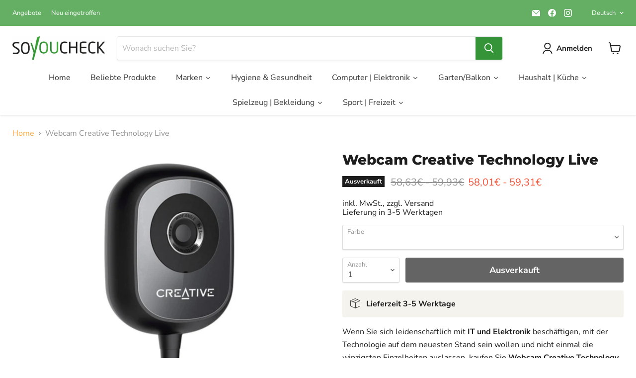

--- FILE ---
content_type: text/html; charset=utf-8
request_url: https://soyoucheck-shop.de/products/webcam-creative-technology-live-720-px-wifi
body_size: 54249
content:
<!doctype html>
<html class="no-js no-touch" lang="de">
  <head>





    

    
    

    
    

    
    

    
    


    
    


    <meta name="seomaster" content="true"/>


  <meta name="msvalidate.01" content="4A826AE26CD7777F5CDDBA7FC4C4F12F" />
   <meta name="google-site-verification" content="rnR-D6TGR9vBDZyjdVwkXAFSDlSEnkZ92-BxSmCao6M" />
    <meta name="msvalidate.01" content="4A826AE26CD7777F5CDDBA7FC4C4F12F" />
    <meta charset="utf-8">
    <meta http-equiv="x-ua-compatible" content="IE=edge">
    <link rel="preconnect" href="https://cdn.shopify.com">
    <link rel="preconnect" href="https://fonts.shopifycdn.com">
    <link rel="preconnect" href="https://v.shopify.com">
    <link rel="preconnect" href="https://cdn.shopifycloud.com">
    <title>Webcam Creative Technology Live — Soyoucheck Großvertrieb &amp; Werbeartikel Service</title>
    
      <meta name="description" content="Wenn Sie sich leidenschaftlich mit IT und Elektronik beschäftigen, mit der Technologie auf dem neuesten Stand sein wollen und nicht einmal die winzigsten Einzelheiten auslassen, kaufen Sie Webcam Creative Technology Live. Art: Wireless Webcam Sensor: CMOS Formate: JPG H.264, MP4 Merkmale: Mikrofon Kompatibel: Microsoft">
    
    
  <link rel="shortcut icon" href="//soyoucheck-shop.de/cdn/shop/files/Design_ohne_Titel_-_2022-06-13T235645.521_32x32.png?v=1655157414" type="image/png">

    
      <link rel="canonical" href="https://soyoucheck-shop.de/products/webcam-creative-technology-live-720-px-wifi" />
    
    <meta name="viewport" content="width=device-width">
    
    















<meta property="og:site_name" content="Soyoucheck Großvertrieb &amp; Werbeartikel Service">
<meta property="og:url" content="https://soyoucheck-shop.de/products/webcam-creative-technology-live-720-px-wifi">
<meta property="og:title" content="Webcam Creative Technology Live">
<meta property="og:type" content="website">
<meta property="og:description" content="Wenn Sie sich leidenschaftlich mit IT und Elektronik beschäftigen, mit der Technologie auf dem neuesten Stand sein wollen und nicht einmal die winzigsten Einzelheiten auslassen, kaufen Sie Webcam Creative Technology Live. Art: Wireless Webcam Sensor: CMOS Formate: JPG H.264, MP4 Merkmale: Mikrofon Kompatibel: Microsoft">




    
    
    

    
    
    <meta
      property="og:image"
      content="https://soyoucheck-shop.de/cdn/shop/files/5390660190780_0_A01_1200x1200.jpg?v=1755620364"
    />
    <meta
      property="og:image:secure_url"
      content="https://soyoucheck-shop.de/cdn/shop/files/5390660190780_0_A01_1200x1200.jpg?v=1755620364"
    />
    <meta property="og:image:width" content="1200" />
    <meta property="og:image:height" content="1200" />
    
    
    <meta property="og:image:alt" content="V10H28CD1DE0F22A4554E5391F8EA4844C35R4781921P1" />
  
















<meta name="twitter:title" content="Webcam Creative Technology Live">
<meta name="twitter:description" content="Wenn Sie sich leidenschaftlich mit IT und Elektronik beschäftigen, mit der Technologie auf dem neuesten Stand sein wollen und nicht einmal die winzigsten Einzelheiten auslassen, kaufen Sie Webcam Creative Technology Live. Art: Wireless Webcam Sensor: CMOS Formate: JPG H.264, MP4 Merkmale: Mikrofon Kompatibel: Microsoft">


    
    
    
      
      
      <meta name="twitter:card" content="summary">
    
    
    <meta
      property="twitter:image"
      content="https://soyoucheck-shop.de/cdn/shop/files/5390660190780_0_A01_1200x1200_crop_center.jpg?v=1755620364"
    />
    <meta property="twitter:image:width" content="1200" />
    <meta property="twitter:image:height" content="1200" />
    
    
    <meta property="twitter:image:alt" content="V10H28CD1DE0F22A4554E5391F8EA4844C35R4781921P1" />
  


    <link rel="preload" href="//soyoucheck-shop.de/cdn/fonts/nunito_sans/nunitosans_n7.25d963ed46da26098ebeab731e90d8802d989fa5.woff2" as="font" crossorigin="anonymous">
    <link rel="preload" as="style" href="//soyoucheck-shop.de/cdn/shop/t/4/assets/theme.css?v=144338262685479374961759333649">
    














    <script>window.performance && window.performance.mark && window.performance.mark('shopify.content_for_header.start');</script><meta name="facebook-domain-verification" content="dggvl4v0ik93ejdg8e6zhqgzzp81pk">
<meta name="facebook-domain-verification" content="9ofjeowescj0kb1hgmsxrqqhpk62da">
<meta name="google-site-verification" content="JdAiGGWyrJgAn2oyPA-RdRzmM5yOtWJT2BWQyxqGUrA">
<meta id="shopify-digital-wallet" name="shopify-digital-wallet" content="/64822706396/digital_wallets/dialog">
<meta name="shopify-checkout-api-token" content="3bf02a0d328b14f4fe7be5d933118d30">
<meta id="in-context-paypal-metadata" data-shop-id="64822706396" data-venmo-supported="false" data-environment="production" data-locale="de_DE" data-paypal-v4="true" data-currency="EUR">
<link rel="alternate" hreflang="x-default" href="https://soyoucheck-shop.de/products/webcam-creative-technology-live-720-px-wifi">
<link rel="alternate" hreflang="de" href="https://soyoucheck-shop.de/products/webcam-creative-technology-live-720-px-wifi">
<link rel="alternate" hreflang="en" href="https://soyoucheck-shop.de/en/products/webcam-creative-technology-live-720-px-wifi">
<link rel="alternate" type="application/json+oembed" href="https://soyoucheck-shop.de/products/webcam-creative-technology-live-720-px-wifi.oembed">
<script async="async" data-src="/checkouts/internal/preloads.js?locale=de-DE"></script>
<link rel="preconnect" href="https://shop.app" crossorigin="anonymous">
<script async="async" data-src="https://shop.app/checkouts/internal/preloads.js?locale=de-DE&shop_id=64822706396" crossorigin="anonymous"></script>
<script id="apple-pay-shop-capabilities" type="application/json">{"shopId":64822706396,"countryCode":"DE","currencyCode":"EUR","merchantCapabilities":["supports3DS"],"merchantId":"gid:\/\/shopify\/Shop\/64822706396","merchantName":"Soyoucheck Großvertrieb \u0026 Werbeartikel Service","requiredBillingContactFields":["postalAddress","email"],"requiredShippingContactFields":["postalAddress","email"],"shippingType":"shipping","supportedNetworks":["visa","maestro","masterCard","amex"],"total":{"type":"pending","label":"Soyoucheck Großvertrieb \u0026 Werbeartikel Service","amount":"1.00"},"shopifyPaymentsEnabled":true,"supportsSubscriptions":true}</script>
<script id="shopify-features" type="application/json">{"accessToken":"3bf02a0d328b14f4fe7be5d933118d30","betas":["rich-media-storefront-analytics"],"domain":"soyoucheck-shop.de","predictiveSearch":true,"shopId":64822706396,"locale":"de"}</script>
<script>var Shopify = Shopify || {};
Shopify.shop = "soyoucheck.myshopify.com";
Shopify.locale = "de";
Shopify.currency = {"active":"EUR","rate":"1.0"};
Shopify.country = "DE";
Shopify.theme = {"name":"STR-MEDIA 12.07.2022","id":134101172444,"schema_name":"Empire","schema_version":"7.0.0","theme_store_id":null,"role":"main"};
Shopify.theme.handle = "null";
Shopify.theme.style = {"id":null,"handle":null};
Shopify.cdnHost = "soyoucheck-shop.de/cdn";
Shopify.routes = Shopify.routes || {};
Shopify.routes.root = "/";</script>
<script type="module">!function(o){(o.Shopify=o.Shopify||{}).modules=!0}(window);</script>
<script>!function(o){function n(){var o=[];function n(){o.push(Array.prototype.slice.apply(arguments))}return n.q=o,n}var t=o.Shopify=o.Shopify||{};t.loadFeatures=n(),t.autoloadFeatures=n()}(window);</script>
<script>
  window.ShopifyPay = window.ShopifyPay || {};
  window.ShopifyPay.apiHost = "shop.app\/pay";
  window.ShopifyPay.redirectState = null;
</script>
<script id="shop-js-analytics" type="application/json">{"pageType":"product"}</script>
<script defer="defer" async type="module" data-src="//soyoucheck-shop.de/cdn/shopifycloud/shop-js/modules/v2/client.init-shop-cart-sync_DIwzDt8_.de.esm.js"></script>
<script defer="defer" async type="module" data-src="//soyoucheck-shop.de/cdn/shopifycloud/shop-js/modules/v2/chunk.common_DK6FaseX.esm.js"></script>
<script defer="defer" async type="module" data-src="//soyoucheck-shop.de/cdn/shopifycloud/shop-js/modules/v2/chunk.modal_DJrdBHKE.esm.js"></script>
<script type="module">
  await import("//soyoucheck-shop.de/cdn/shopifycloud/shop-js/modules/v2/client.init-shop-cart-sync_DIwzDt8_.de.esm.js");
await import("//soyoucheck-shop.de/cdn/shopifycloud/shop-js/modules/v2/chunk.common_DK6FaseX.esm.js");
await import("//soyoucheck-shop.de/cdn/shopifycloud/shop-js/modules/v2/chunk.modal_DJrdBHKE.esm.js");

  window.Shopify.SignInWithShop?.initShopCartSync?.({"fedCMEnabled":true,"windoidEnabled":true});

</script>
<script>
  window.Shopify = window.Shopify || {};
  if (!window.Shopify.featureAssets) window.Shopify.featureAssets = {};
  window.Shopify.featureAssets['shop-js'] = {"shop-cart-sync":["modules/v2/client.shop-cart-sync_CpbWr8Q_.de.esm.js","modules/v2/chunk.common_DK6FaseX.esm.js","modules/v2/chunk.modal_DJrdBHKE.esm.js"],"init-fed-cm":["modules/v2/client.init-fed-cm_BnAV8Oxq.de.esm.js","modules/v2/chunk.common_DK6FaseX.esm.js","modules/v2/chunk.modal_DJrdBHKE.esm.js"],"shop-toast-manager":["modules/v2/client.shop-toast-manager_6XJ40SNJ.de.esm.js","modules/v2/chunk.common_DK6FaseX.esm.js","modules/v2/chunk.modal_DJrdBHKE.esm.js"],"init-shop-cart-sync":["modules/v2/client.init-shop-cart-sync_DIwzDt8_.de.esm.js","modules/v2/chunk.common_DK6FaseX.esm.js","modules/v2/chunk.modal_DJrdBHKE.esm.js"],"shop-button":["modules/v2/client.shop-button_CZz_39uh.de.esm.js","modules/v2/chunk.common_DK6FaseX.esm.js","modules/v2/chunk.modal_DJrdBHKE.esm.js"],"init-windoid":["modules/v2/client.init-windoid_B-LDUEPU.de.esm.js","modules/v2/chunk.common_DK6FaseX.esm.js","modules/v2/chunk.modal_DJrdBHKE.esm.js"],"shop-cash-offers":["modules/v2/client.shop-cash-offers_Dr1ejWJu.de.esm.js","modules/v2/chunk.common_DK6FaseX.esm.js","modules/v2/chunk.modal_DJrdBHKE.esm.js"],"pay-button":["modules/v2/client.pay-button_ghLncuwV.de.esm.js","modules/v2/chunk.common_DK6FaseX.esm.js","modules/v2/chunk.modal_DJrdBHKE.esm.js"],"init-customer-accounts":["modules/v2/client.init-customer-accounts_CXFx84Ar.de.esm.js","modules/v2/client.shop-login-button_D4ESF-iV.de.esm.js","modules/v2/chunk.common_DK6FaseX.esm.js","modules/v2/chunk.modal_DJrdBHKE.esm.js"],"avatar":["modules/v2/client.avatar_BTnouDA3.de.esm.js"],"checkout-modal":["modules/v2/client.checkout-modal_C1x0kikZ.de.esm.js","modules/v2/chunk.common_DK6FaseX.esm.js","modules/v2/chunk.modal_DJrdBHKE.esm.js"],"init-shop-for-new-customer-accounts":["modules/v2/client.init-shop-for-new-customer-accounts_v7pinn42.de.esm.js","modules/v2/client.shop-login-button_D4ESF-iV.de.esm.js","modules/v2/chunk.common_DK6FaseX.esm.js","modules/v2/chunk.modal_DJrdBHKE.esm.js"],"init-customer-accounts-sign-up":["modules/v2/client.init-customer-accounts-sign-up_DpQU4YB3.de.esm.js","modules/v2/client.shop-login-button_D4ESF-iV.de.esm.js","modules/v2/chunk.common_DK6FaseX.esm.js","modules/v2/chunk.modal_DJrdBHKE.esm.js"],"init-shop-email-lookup-coordinator":["modules/v2/client.init-shop-email-lookup-coordinator_BRs9hJ8g.de.esm.js","modules/v2/chunk.common_DK6FaseX.esm.js","modules/v2/chunk.modal_DJrdBHKE.esm.js"],"shop-follow-button":["modules/v2/client.shop-follow-button_Q3WId6RZ.de.esm.js","modules/v2/chunk.common_DK6FaseX.esm.js","modules/v2/chunk.modal_DJrdBHKE.esm.js"],"shop-login-button":["modules/v2/client.shop-login-button_D4ESF-iV.de.esm.js","modules/v2/chunk.common_DK6FaseX.esm.js","modules/v2/chunk.modal_DJrdBHKE.esm.js"],"shop-login":["modules/v2/client.shop-login_DtE1on06.de.esm.js","modules/v2/chunk.common_DK6FaseX.esm.js","modules/v2/chunk.modal_DJrdBHKE.esm.js"],"lead-capture":["modules/v2/client.lead-capture_BFGmGe6G.de.esm.js","modules/v2/chunk.common_DK6FaseX.esm.js","modules/v2/chunk.modal_DJrdBHKE.esm.js"],"payment-terms":["modules/v2/client.payment-terms_Cj7FQ-eb.de.esm.js","modules/v2/chunk.common_DK6FaseX.esm.js","modules/v2/chunk.modal_DJrdBHKE.esm.js"]};
</script>
<script>(function() {
  var isLoaded = false;
  function asyncLoad() {
    if (isLoaded) return;
    isLoaded = true;
    var urls = ["https:\/\/cdn.shopify.com\/s\/files\/1\/0648\/2270\/6396\/t\/4\/assets\/yoast-active-script.js?v=1661252323\u0026shop=soyoucheck.myshopify.com"];
    for (var i = 0; i < urls.length; i++) {
      var s = document.createElement('script');
      s.type = 'text/javascript';
      s.async = true;
      s.src = urls[i];
      var x = document.getElementsByTagName('script')[0];
      x.parentNode.insertBefore(s, x);
    }
  };
  document.addEventListener('StartAsyncLoading',
  function(event){
    asyncLoad();
  });
  if(window.attachEvent) {
    window.attachEvent('onload', function(){});
  } else {
    window.addEventListener('load', function(){}, false);
  }
})();</script>
<script id="__st">var __st={"a":64822706396,"offset":3600,"reqid":"f3b6d161-4046-4f02-ab1e-12fec3db744d-1769645946","pageurl":"soyoucheck-shop.de\/products\/webcam-creative-technology-live-720-px-wifi","u":"32abf7c0c7c1","p":"product","rtyp":"product","rid":7730204573916};</script>
<script>window.ShopifyPaypalV4VisibilityTracking = true;</script>
<script id="captcha-bootstrap">!function(){'use strict';const t='contact',e='account',n='new_comment',o=[[t,t],['blogs',n],['comments',n],[t,'customer']],c=[[e,'customer_login'],[e,'guest_login'],[e,'recover_customer_password'],[e,'create_customer']],r=t=>t.map((([t,e])=>`form[action*='/${t}']:not([data-nocaptcha='true']) input[name='form_type'][value='${e}']`)).join(','),a=t=>()=>t?[...document.querySelectorAll(t)].map((t=>t.form)):[];function s(){const t=[...o],e=r(t);return a(e)}const i='password',u='form_key',d=['recaptcha-v3-token','g-recaptcha-response','h-captcha-response',i],f=()=>{try{return window.sessionStorage}catch{return}},m='__shopify_v',_=t=>t.elements[u];function p(t,e,n=!1){try{const o=window.sessionStorage,c=JSON.parse(o.getItem(e)),{data:r}=function(t){const{data:e,action:n}=t;return t[m]||n?{data:e,action:n}:{data:t,action:n}}(c);for(const[e,n]of Object.entries(r))t.elements[e]&&(t.elements[e].value=n);n&&o.removeItem(e)}catch(o){console.error('form repopulation failed',{error:o})}}const l='form_type',E='cptcha';function T(t){t.dataset[E]=!0}const w=window,h=w.document,L='Shopify',v='ce_forms',y='captcha';let A=!1;((t,e)=>{const n=(g='f06e6c50-85a8-45c8-87d0-21a2b65856fe',I='https://cdn.shopify.com/shopifycloud/storefront-forms-hcaptcha/ce_storefront_forms_captcha_hcaptcha.v1.5.2.iife.js',D={infoText:'Durch hCaptcha geschützt',privacyText:'Datenschutz',termsText:'Allgemeine Geschäftsbedingungen'},(t,e,n)=>{const o=w[L][v],c=o.bindForm;if(c)return c(t,g,e,D).then(n);var r;o.q.push([[t,g,e,D],n]),r=I,A||(h.body.append(Object.assign(h.createElement('script'),{id:'captcha-provider',async:!0,src:r})),A=!0)});var g,I,D;w[L]=w[L]||{},w[L][v]=w[L][v]||{},w[L][v].q=[],w[L][y]=w[L][y]||{},w[L][y].protect=function(t,e){n(t,void 0,e),T(t)},Object.freeze(w[L][y]),function(t,e,n,w,h,L){const[v,y,A,g]=function(t,e,n){const i=e?o:[],u=t?c:[],d=[...i,...u],f=r(d),m=r(i),_=r(d.filter((([t,e])=>n.includes(e))));return[a(f),a(m),a(_),s()]}(w,h,L),I=t=>{const e=t.target;return e instanceof HTMLFormElement?e:e&&e.form},D=t=>v().includes(t);t.addEventListener('submit',(t=>{const e=I(t);if(!e)return;const n=D(e)&&!e.dataset.hcaptchaBound&&!e.dataset.recaptchaBound,o=_(e),c=g().includes(e)&&(!o||!o.value);(n||c)&&t.preventDefault(),c&&!n&&(function(t){try{if(!f())return;!function(t){const e=f();if(!e)return;const n=_(t);if(!n)return;const o=n.value;o&&e.removeItem(o)}(t);const e=Array.from(Array(32),(()=>Math.random().toString(36)[2])).join('');!function(t,e){_(t)||t.append(Object.assign(document.createElement('input'),{type:'hidden',name:u})),t.elements[u].value=e}(t,e),function(t,e){const n=f();if(!n)return;const o=[...t.querySelectorAll(`input[type='${i}']`)].map((({name:t})=>t)),c=[...d,...o],r={};for(const[a,s]of new FormData(t).entries())c.includes(a)||(r[a]=s);n.setItem(e,JSON.stringify({[m]:1,action:t.action,data:r}))}(t,e)}catch(e){console.error('failed to persist form',e)}}(e),e.submit())}));const S=(t,e)=>{t&&!t.dataset[E]&&(n(t,e.some((e=>e===t))),T(t))};for(const o of['focusin','change'])t.addEventListener(o,(t=>{const e=I(t);D(e)&&S(e,y())}));const B=e.get('form_key'),M=e.get(l),P=B&&M;t.addEventListener('DOMContentLoaded',(()=>{const t=y();if(P)for(const e of t)e.elements[l].value===M&&p(e,B);[...new Set([...A(),...v().filter((t=>'true'===t.dataset.shopifyCaptcha))])].forEach((e=>S(e,t)))}))}(h,new URLSearchParams(w.location.search),n,t,e,['guest_login'])})(!0,!0)}();</script>
<script integrity="sha256-4kQ18oKyAcykRKYeNunJcIwy7WH5gtpwJnB7kiuLZ1E=" data-source-attribution="shopify.loadfeatures" defer="defer" data-src="//soyoucheck-shop.de/cdn/shopifycloud/storefront/assets/storefront/load_feature-a0a9edcb.js" crossorigin="anonymous"></script>
<script crossorigin="anonymous" defer="defer" data-src="//soyoucheck-shop.de/cdn/shopifycloud/storefront/assets/shopify_pay/storefront-65b4c6d7.js?v=20250812"></script>
<script data-source-attribution="shopify.dynamic_checkout.dynamic.init">var Shopify=Shopify||{};Shopify.PaymentButton=Shopify.PaymentButton||{isStorefrontPortableWallets:!0,init:function(){window.Shopify.PaymentButton.init=function(){};var t=document.createElement("script");t.data-src="https://soyoucheck-shop.de/cdn/shopifycloud/portable-wallets/latest/portable-wallets.de.js",t.type="module",document.head.appendChild(t)}};
</script>
<script data-source-attribution="shopify.dynamic_checkout.buyer_consent">
  function portableWalletsHideBuyerConsent(e){var t=document.getElementById("shopify-buyer-consent"),n=document.getElementById("shopify-subscription-policy-button");t&&n&&(t.classList.add("hidden"),t.setAttribute("aria-hidden","true"),n.removeEventListener("click",e))}function portableWalletsShowBuyerConsent(e){var t=document.getElementById("shopify-buyer-consent"),n=document.getElementById("shopify-subscription-policy-button");t&&n&&(t.classList.remove("hidden"),t.removeAttribute("aria-hidden"),n.addEventListener("click",e))}window.Shopify?.PaymentButton&&(window.Shopify.PaymentButton.hideBuyerConsent=portableWalletsHideBuyerConsent,window.Shopify.PaymentButton.showBuyerConsent=portableWalletsShowBuyerConsent);
</script>
<script>
  function portableWalletsCleanup(e){e&&e.src&&console.error("Failed to load portable wallets script "+e.src);var t=document.querySelectorAll("shopify-accelerated-checkout .shopify-payment-button__skeleton, shopify-accelerated-checkout-cart .wallet-cart-button__skeleton"),e=document.getElementById("shopify-buyer-consent");for(let e=0;e<t.length;e++)t[e].remove();e&&e.remove()}function portableWalletsNotLoadedAsModule(e){e instanceof ErrorEvent&&"string"==typeof e.message&&e.message.includes("import.meta")&&"string"==typeof e.filename&&e.filename.includes("portable-wallets")&&(window.removeEventListener("error",portableWalletsNotLoadedAsModule),window.Shopify.PaymentButton.failedToLoad=e,"loading"===document.readyState?document.addEventListener("DOMContentLoaded",window.Shopify.PaymentButton.init):window.Shopify.PaymentButton.init())}window.addEventListener("error",portableWalletsNotLoadedAsModule);
</script>

<script type="module" data-src="https://soyoucheck-shop.de/cdn/shopifycloud/portable-wallets/latest/portable-wallets.de.js" onError="portableWalletsCleanup(this)" crossorigin="anonymous"></script>
<script nomodule>
  document.addEventListener("DOMContentLoaded", portableWalletsCleanup);
</script>

<link id="shopify-accelerated-checkout-styles" rel="stylesheet" media="screen" href="https://soyoucheck-shop.de/cdn/shopifycloud/portable-wallets/latest/accelerated-checkout-backwards-compat.css" crossorigin="anonymous">
<style id="shopify-accelerated-checkout-cart">
        #shopify-buyer-consent {
  margin-top: 1em;
  display: inline-block;
  width: 100%;
}

#shopify-buyer-consent.hidden {
  display: none;
}

#shopify-subscription-policy-button {
  background: none;
  border: none;
  padding: 0;
  text-decoration: underline;
  font-size: inherit;
  cursor: pointer;
}

#shopify-subscription-policy-button::before {
  box-shadow: none;
}

      </style>

<script>window.performance && window.performance.mark && window.performance.mark('shopify.content_for_header.end');</script>

    <link href="//soyoucheck-shop.de/cdn/shop/t/4/assets/theme.css?v=144338262685479374961759333649" rel="stylesheet" type="text/css" media="all" />
    
    <script>
      window.Theme = window.Theme || {};
      window.Theme.version = '7.0.0';
      window.Theme.name = 'Empire';
      window.Theme.routes = {
        "root_url": "/",
        "account_url": "/account",
        "account_login_url": "/account/login",
        "account_logout_url": "/account/logout",
        "account_register_url": "/account/register",
        "account_addresses_url": "/account/addresses",
        "collections_url": "/collections",
        "all_products_collection_url": "/collections/all",
        "search_url": "/search",
        "cart_url": "/cart",
        "cart_add_url": "/cart/add",
        "cart_change_url": "/cart/change",
        "cart_clear_url": "/cart/clear",
        "product_recommendations_url": "/recommendations/products",
      };
    </script>
    
    <meta name="msvalidate.01" content="4A826AE26CD7777F5CDDBA7FC4C4F12F" />
  











 <script>
 let ps_apiURI = "https://swift-api.perfectapps.io/api";
 let ps_storeUrl = "https://swift.perfectapps.io";
 let ps_productId = "7730204573916";
 </script> 
  
  
 <!-- BEGIN app block: shopify://apps/transcy/blocks/switcher_embed_block/bce4f1c0-c18c-43b0-b0b2-a1aefaa44573 --><!-- BEGIN app snippet: fa_translate_core --><script>
    (function () {
        console.log("transcy ignore convert TC value",typeof transcy_ignoreConvertPrice != "undefined");
        
        function addMoneyTag(mutations, observer) {
            let currencyCookie = getCookieCore("transcy_currency");
            
            let shopifyCurrencyRegex = buildXPathQuery(
                window.ShopifyTC.shopifyCurrency.price_currency
            );
            let currencyRegex = buildCurrencyRegex(window.ShopifyTC.shopifyCurrency.price_currency)
            let tempTranscy = document.evaluate(shopifyCurrencyRegex, document, null, XPathResult.ORDERED_NODE_SNAPSHOT_TYPE, null);
            for (let iTranscy = 0; iTranscy < tempTranscy.snapshotLength; iTranscy++) {
                let elTranscy = tempTranscy.snapshotItem(iTranscy);
                if (elTranscy.innerHTML &&
                !elTranscy.classList.contains('transcy-money') && (typeof transcy_ignoreConvertPrice == "undefined" ||
                !transcy_ignoreConvertPrice?.some(className => elTranscy.classList?.contains(className))) && elTranscy?.childNodes?.length == 1) {
                    if (!window.ShopifyTC?.shopifyCurrency?.price_currency || currencyCookie == window.ShopifyTC?.currency?.active || !currencyCookie) {
                        addClassIfNotExists(elTranscy, 'notranslate');
                        continue;
                    }

                    elTranscy.classList.add('transcy-money');
                    let innerHTML = replaceMatches(elTranscy?.textContent, currencyRegex);
                    elTranscy.innerHTML = innerHTML;
                    if (!innerHTML.includes("tc-money")) {
                        addClassIfNotExists(elTranscy, 'notranslate');
                    }
                } 
                if (elTranscy.classList.contains('transcy-money') && !elTranscy?.innerHTML?.includes("tc-money")) {
                    addClassIfNotExists(elTranscy, 'notranslate');
                }
            }
        }
    
        function logChangesTranscy(mutations, observer) {
            const xpathQuery = `
                //*[text()[contains(.,"•tc")]] |
                //*[text()[contains(.,"tc")]] |
                //*[text()[contains(.,"transcy")]] |
                //textarea[@placeholder[contains(.,"transcy")]] |
                //textarea[@placeholder[contains(.,"tc")]] |
                //select[@placeholder[contains(.,"transcy")]] |
                //select[@placeholder[contains(.,"tc")]] |
                //input[@placeholder[contains(.,"tc")]] |
                //input[@value[contains(.,"tc")]] |
                //input[@value[contains(.,"transcy")]] |
                //*[text()[contains(.,"TC")]] |
                //textarea[@placeholder[contains(.,"TC")]] |
                //select[@placeholder[contains(.,"TC")]] |
                //input[@placeholder[contains(.,"TC")]] |
                //input[@value[contains(.,"TC")]]
            `;
            let tempTranscy = document.evaluate(xpathQuery, document, null, XPathResult.ORDERED_NODE_SNAPSHOT_TYPE, null);
            for (let iTranscy = 0; iTranscy < tempTranscy.snapshotLength; iTranscy++) {
                let elTranscy = tempTranscy.snapshotItem(iTranscy);
                let innerHtmlTranscy = elTranscy?.innerHTML ? elTranscy.innerHTML : "";
                if (innerHtmlTranscy && !["SCRIPT", "LINK", "STYLE"].includes(elTranscy.nodeName)) {
                    const textToReplace = [
                        '&lt;•tc&gt;', '&lt;/•tc&gt;', '&lt;tc&gt;', '&lt;/tc&gt;',
                        '&lt;transcy&gt;', '&lt;/transcy&gt;', '&amp;lt;tc&amp;gt;',
                        '&amp;lt;/tc&amp;gt;', '&lt;TRANSCY&gt;', '&lt;/TRANSCY&gt;',
                        '&lt;TC&gt;', '&lt;/TC&gt;'
                    ];
                    let containsTag = textToReplace.some(tag => innerHtmlTranscy.includes(tag));
                    if (containsTag) {
                        textToReplace.forEach(tag => {
                            innerHtmlTranscy = innerHtmlTranscy.replaceAll(tag, '');
                        });
                        elTranscy.innerHTML = innerHtmlTranscy;
                        elTranscy.setAttribute('translate', 'no');
                    }
    
                    const tagsToReplace = ['<•tc>', '</•tc>', '<tc>', '</tc>', '<transcy>', '</transcy>', '<TC>', '</TC>', '<TRANSCY>', '</TRANSCY>'];
                    if (tagsToReplace.some(tag => innerHtmlTranscy.includes(tag))) {
                        innerHtmlTranscy = innerHtmlTranscy.replace(/<(|\/)transcy>|<(|\/)tc>|<(|\/)•tc>/gi, "");
                        elTranscy.innerHTML = innerHtmlTranscy;
                        elTranscy.setAttribute('translate', 'no');
                    }
                }
                if (["INPUT"].includes(elTranscy.nodeName)) {
                    let valueInputTranscy = elTranscy.value.replaceAll("&lt;tc&gt;", "").replaceAll("&lt;/tc&gt;", "").replace(/<(|\/)transcy>|<(|\/)tc>/gi, "");
                    elTranscy.value = valueInputTranscy
                }
    
                if (["INPUT", "SELECT", "TEXTAREA"].includes(elTranscy.nodeName)) {
                    elTranscy.placeholder = elTranscy.placeholder.replaceAll("&lt;tc&gt;", "").replaceAll("&lt;/tc&gt;", "").replace(/<(|\/)transcy>|<(|\/)tc>/gi, "");
                }
            }
            addMoneyTag(mutations, observer)
        }
        const observerOptionsTranscy = {
            subtree: true,
            childList: true
        };
        const observerTranscy = new MutationObserver(logChangesTranscy);
        observerTranscy.observe(document.documentElement, observerOptionsTranscy);
    })();

    const addClassIfNotExists = (element, className) => {
        if (!element.classList.contains(className)) {
            element.classList.add(className);
        }
    };
    
    const replaceMatches = (content, currencyRegex) => {
        let arrCurrencies = content.match(currencyRegex);
    
        if (arrCurrencies?.length && content === arrCurrencies[0]) {
            return content;
        }
        return (
            arrCurrencies?.reduce((string, oldVal, index) => {
                const hasSpaceBefore = string.match(new RegExp(`\\s${oldVal}`));
                const hasSpaceAfter = string.match(new RegExp(`${oldVal}\\s`));
                let eleCurrencyConvert = `<tc-money translate="no">${arrCurrencies[index]}</tc-money>`;
                if (hasSpaceBefore) eleCurrencyConvert = ` ${eleCurrencyConvert}`;
                if (hasSpaceAfter) eleCurrencyConvert = `${eleCurrencyConvert} `;
                if (string.includes("tc-money")) {
                    return string;
                }
                return string?.replaceAll(oldVal, eleCurrencyConvert);
            }, content) || content
        );
        return result;
    };
    
    const unwrapCurrencySpan = (text) => {
        return text.replace(/<span[^>]*>(.*?)<\/span>/gi, "$1");
    };

    const getSymbolsAndCodes = (text)=>{
        let numberPattern = "\\d+(?:[.,]\\d+)*(?:[.,]\\d+)?(?:\\s?\\d+)?"; // Chỉ tối đa 1 khoảng trắng
        let textWithoutCurrencySpan = unwrapCurrencySpan(text);
        let symbolsAndCodes = textWithoutCurrencySpan
            .trim()
            .replace(new RegExp(numberPattern, "g"), "")
            .split(/\s+/) // Loại bỏ khoảng trắng dư thừa
            .filter((el) => el);

        if (!Array.isArray(symbolsAndCodes) || symbolsAndCodes.length === 0) {
            throw new Error("symbolsAndCodes must be a non-empty array.");
        }

        return symbolsAndCodes;
    }
    
    const buildCurrencyRegex = (text) => {
       let symbolsAndCodes = getSymbolsAndCodes(text)
       let patterns = createCurrencyRegex(symbolsAndCodes)

       return new RegExp(`(${patterns.join("|")})`, "g");
    };

    const createCurrencyRegex = (symbolsAndCodes)=>{
        const escape = (str) => str.replace(/[-/\\^$*+?.()|[\]{}]/g, "\\$&");
        const [s1, s2] = [escape(symbolsAndCodes[0]), escape(symbolsAndCodes[1] || "")];
        const space = "\\s?";
        const numberPattern = "\\d+(?:[.,]\\d+)*(?:[.,]\\d+)?(?:\\s?\\d+)?"; 
        const patterns = [];
        if (s1 && s2) {
            patterns.push(
                `${s1}${space}${numberPattern}${space}${s2}`,
                `${s2}${space}${numberPattern}${space}${s1}`,
                `${s2}${space}${s1}${space}${numberPattern}`,
                `${s1}${space}${s2}${space}${numberPattern}`
            );
        }
        if (s1) {
            patterns.push(`${s1}${space}${numberPattern}`);
            patterns.push(`${numberPattern}${space}${s1}`);
        }

        if (s2) {
            patterns.push(`${s2}${space}${numberPattern}`);
            patterns.push(`${numberPattern}${space}${s2}`);
        }
        return patterns;
    }
    
    const getCookieCore = function (name) {
        var nameEQ = name + "=";
        var ca = document.cookie.split(';');
        for (var i = 0; i < ca.length; i++) {
            var c = ca[i];
            while (c.charAt(0) == ' ') c = c.substring(1, c.length);
            if (c.indexOf(nameEQ) == 0) return c.substring(nameEQ.length, c.length);
        }
        return null;
    };
    
    const buildXPathQuery = (text) => {
        let numberPattern = "\\d+(?:[.,]\\d+)*"; // Bỏ `matches()`
        let symbolAndCodes = text.replace(/<span[^>]*>(.*?)<\/span>/gi, "$1")
            .trim()
            .replace(new RegExp(numberPattern, "g"), "")
            .split(" ")
            ?.filter((el) => el);
    
        if (!symbolAndCodes || !Array.isArray(symbolAndCodes) || symbolAndCodes.length === 0) {
            throw new Error("symbolAndCodes must be a non-empty array.");
        }
    
        // Escape ký tự đặc biệt trong XPath
        const escapeXPath = (str) => str.replace(/(["'])/g, "\\$1");
    
        // Danh sách thẻ HTML cần tìm
        const allowedTags = ["div", "span", "p", "strong", "b", "h1", "h2", "h3", "h4", "h5", "h6", "td", "li", "font", "dd", 'a', 'font', 's'];
    
        // Tạo điều kiện contains() cho từng symbol hoặc code
        const conditions = symbolAndCodes
            .map((symbol) =>
                `(contains(text(), "${escapeXPath(symbol)}") and (contains(text(), "0") or contains(text(), "1") or contains(text(), "2") or contains(text(), "3") or contains(text(), "4") or contains(text(), "5") or contains(text(), "6") or contains(text(), "7") or contains(text(), "8") or contains(text(), "9")) )`
            )
            .join(" or ");
    
        // Tạo XPath Query (Chỉ tìm trong các thẻ HTML, không tìm trong input)
        const xpathQuery = allowedTags
            .map((tag) => `//${tag}[${conditions}]`)
            .join(" | ");
    
        return xpathQuery;
    };
    
    window.ShopifyTC = {};
    ShopifyTC.shop = "soyoucheck-shop.de";
    ShopifyTC.locale = "de";
    ShopifyTC.currency = {"active":"EUR", "rate":""};
    ShopifyTC.country = "DE";
    ShopifyTC.designMode = false;
    ShopifyTC.theme = {};
    ShopifyTC.cdnHost = "";
    ShopifyTC.routes = {};
    ShopifyTC.routes.root = "/";
    ShopifyTC.store_id = 64822706396;
    ShopifyTC.page_type = "product";
    ShopifyTC.resource_id = "";
    ShopifyTC.resource_description = "";
    ShopifyTC.market_id = 9554854108;
    switch (ShopifyTC.page_type) {
        case "product":
            ShopifyTC.resource_id = 7730204573916;
            ShopifyTC.resource_description = "Wenn Sie sich leidenschaftlich mit \u003cb\u003eIT und Elektronik\u003c\/b\u003e beschäftigen, mit der Technologie auf dem neuesten Stand sein wollen und nicht einmal die winzigsten Einzelheiten auslassen, kaufen Sie \u003cb\u003eWebcam Creative Technology Live\u003c\/b\u003e.\u003cbr\u003e\u003cbr\u003e\u003cul\u003e\n\u003cli\u003eArt: \u003cul\u003e\n\u003cli\u003eWireless\u003c\/li\u003e\n\u003cli\u003eWebcam\u003c\/li\u003e\n\u003c\/ul\u003e\n\u003c\/li\u003e\n\u003cli\u003eSensor: CMOS\u003c\/li\u003e\n\u003cli\u003eFormate: \u003cul\u003e\n\u003cli\u003eJPG\u003c\/li\u003e\n\u003cli\u003eH.264, MP4\u003c\/li\u003e\n\u003c\/ul\u003e\n\u003c\/li\u003e\n\u003cli\u003eMerkmale: Mikrofon\u003c\/li\u003e\n\u003cli\u003eKompatibel: \u003cul\u003e\n\u003cli\u003eMicrosoft Windows\u003c\/li\u003e\n\u003cli\u003eMac OS\u003c\/li\u003e\n\u003cli\u003eAndroid\u003c\/li\u003e\n\u003cli\u003eiOS\u003c\/li\u003e\n\u003c\/ul\u003e\n\u003c\/li\u003e\n\u003cli\u003eMaße ca.: 12,1 x 7 x 7 cm\u003c\/li\u003e\n\u003cli\u003eKonnektivität: Wi-Fi\u003c\/li\u003e\n\u003cli\u003eAuflösung (px): 1280 x 720 px\u003c\/li\u003e\n\u003cli\u003eFarbe: \u003cul\u003e\n\u003cli\u003eWeiß\u003c\/li\u003e\n\u003cli\u003eSchwarz\u003c\/li\u003e\n\u003c\/ul\u003e\n\u003c\/li\u003e\n\u003cli\u003eJahr: 2016\u003c\/li\u003e\n\u003cli\u003eLeistung: 3 W\u003c\/li\u003e\n\u003cli\u003eSpannung: 5 V\u003c\/li\u003e\n\u003cli\u003eVideoauflösung: 1080 px\u003c\/li\u003e\n\u003cli\u003eGewicht: 90 g\u003c\/li\u003e\n\u003c\/ul\u003e\u003cbr\u003e\u003cbr\u003e\u003cb\u003eGeneral Product Safety Regulations information:\u003c\/b\u003e\u003cbr\u003eCreative Technology Creative Labs\u003cbr\u003eCreative Labs, 2 Cherrywood, Dublin, Ireland, D18 HH95\u003cbr\u003eD18 HH95 - Dublin\u003cbr\u003e+35312957600\u003cbr\u003ehttps:\/\/www.creative.com\u003cbr\u003e"
            break;
        case "article":
            ShopifyTC.resource_id = null;
            ShopifyTC.resource_description = null
            break;
        case "blog":
            ShopifyTC.resource_id = null;
            break;
        case "collection":
            ShopifyTC.resource_id = null;
            ShopifyTC.resource_description = null
            break;
        case "policy":
            ShopifyTC.resource_id = null;
            ShopifyTC.resource_description = null
            break;
        case "page":
            ShopifyTC.resource_id = null;
            ShopifyTC.resource_description = null
            break;
        default:
            break;
    }

    window.ShopifyTC.shopifyCurrency={
        "price": `0,01`,
        "price_currency": `€0,01 EUR`,
        "currency": `EUR`
    }


    if(typeof(transcy_appEmbed) == 'undefined'){
        transcy_switcherVersion = "1717559212";
        transcy_productMediaVersion = "";
        transcy_collectionMediaVersion = "";
        transcy_otherMediaVersion = "";
        transcy_productId = "7730204573916";
        transcy_shopName = "Soyoucheck Großvertrieb &amp; Werbeartikel Service";
        transcy_currenciesPaymentPublish = [];
        transcy_curencyDefault = "EUR";transcy_currenciesPaymentPublish.push("EUR");
        transcy_shopifyLocales = [{"shop_locale":{"locale":"de","enabled":true,"primary":true,"published":true}},{"shop_locale":{"locale":"en","enabled":true,"primary":false,"published":true}}];
        transcy_moneyFormat = "{{amount_with_comma_separator}}€";

        function domLoadedTranscy () {
            let cdnScriptTC = typeof(transcy_cdn) != 'undefined' ? (transcy_cdn+'/transcy.js') : "https://cdn.shopify.com/extensions/019bbfa6-be8b-7e64-b8d4-927a6591272a/transcy-294/assets/transcy.js";
            let cdnLinkTC = typeof(transcy_cdn) != 'undefined' ? (transcy_cdn+'/transcy.css') :  "https://cdn.shopify.com/extensions/019bbfa6-be8b-7e64-b8d4-927a6591272a/transcy-294/assets/transcy.css";
            let scriptTC = document.createElement('script');
            scriptTC.type = 'text/javascript';
            scriptTC.defer = true;
            scriptTC.src = cdnScriptTC;
            scriptTC.id = "transcy-script";
            document.head.appendChild(scriptTC);

            let linkTC = document.createElement('link');
            linkTC.rel = 'stylesheet'; 
            linkTC.type = 'text/css';
            linkTC.href = cdnLinkTC;
            linkTC.id = "transcy-style";
            document.head.appendChild(linkTC); 
        }


        if (document.readyState === 'interactive' || document.readyState === 'complete') {
            domLoadedTranscy();
        } else {
            document.addEventListener("DOMContentLoaded", function () {
                domLoadedTranscy();
            });
        }
    }
</script>
<!-- END app snippet -->


<!-- END app block --><link href="https://monorail-edge.shopifysvc.com" rel="dns-prefetch">
<script>(function(){if ("sendBeacon" in navigator && "performance" in window) {try {var session_token_from_headers = performance.getEntriesByType('navigation')[0].serverTiming.find(x => x.name == '_s').description;} catch {var session_token_from_headers = undefined;}var session_cookie_matches = document.cookie.match(/_shopify_s=([^;]*)/);var session_token_from_cookie = session_cookie_matches && session_cookie_matches.length === 2 ? session_cookie_matches[1] : "";var session_token = session_token_from_headers || session_token_from_cookie || "";function handle_abandonment_event(e) {var entries = performance.getEntries().filter(function(entry) {return /monorail-edge.shopifysvc.com/.test(entry.name);});if (!window.abandonment_tracked && entries.length === 0) {window.abandonment_tracked = true;var currentMs = Date.now();var navigation_start = performance.timing.navigationStart;var payload = {shop_id: 64822706396,url: window.location.href,navigation_start,duration: currentMs - navigation_start,session_token,page_type: "product"};window.navigator.sendBeacon("https://monorail-edge.shopifysvc.com/v1/produce", JSON.stringify({schema_id: "online_store_buyer_site_abandonment/1.1",payload: payload,metadata: {event_created_at_ms: currentMs,event_sent_at_ms: currentMs}}));}}window.addEventListener('pagehide', handle_abandonment_event);}}());</script>
<script id="web-pixels-manager-setup">(function e(e,d,r,n,o){if(void 0===o&&(o={}),!Boolean(null===(a=null===(i=window.Shopify)||void 0===i?void 0:i.analytics)||void 0===a?void 0:a.replayQueue)){var i,a;window.Shopify=window.Shopify||{};var t=window.Shopify;t.analytics=t.analytics||{};var s=t.analytics;s.replayQueue=[],s.publish=function(e,d,r){return s.replayQueue.push([e,d,r]),!0};try{self.performance.mark("wpm:start")}catch(e){}var l=function(){var e={modern:/Edge?\/(1{2}[4-9]|1[2-9]\d|[2-9]\d{2}|\d{4,})\.\d+(\.\d+|)|Firefox\/(1{2}[4-9]|1[2-9]\d|[2-9]\d{2}|\d{4,})\.\d+(\.\d+|)|Chrom(ium|e)\/(9{2}|\d{3,})\.\d+(\.\d+|)|(Maci|X1{2}).+ Version\/(15\.\d+|(1[6-9]|[2-9]\d|\d{3,})\.\d+)([,.]\d+|)( \(\w+\)|)( Mobile\/\w+|) Safari\/|Chrome.+OPR\/(9{2}|\d{3,})\.\d+\.\d+|(CPU[ +]OS|iPhone[ +]OS|CPU[ +]iPhone|CPU IPhone OS|CPU iPad OS)[ +]+(15[._]\d+|(1[6-9]|[2-9]\d|\d{3,})[._]\d+)([._]\d+|)|Android:?[ /-](13[3-9]|1[4-9]\d|[2-9]\d{2}|\d{4,})(\.\d+|)(\.\d+|)|Android.+Firefox\/(13[5-9]|1[4-9]\d|[2-9]\d{2}|\d{4,})\.\d+(\.\d+|)|Android.+Chrom(ium|e)\/(13[3-9]|1[4-9]\d|[2-9]\d{2}|\d{4,})\.\d+(\.\d+|)|SamsungBrowser\/([2-9]\d|\d{3,})\.\d+/,legacy:/Edge?\/(1[6-9]|[2-9]\d|\d{3,})\.\d+(\.\d+|)|Firefox\/(5[4-9]|[6-9]\d|\d{3,})\.\d+(\.\d+|)|Chrom(ium|e)\/(5[1-9]|[6-9]\d|\d{3,})\.\d+(\.\d+|)([\d.]+$|.*Safari\/(?![\d.]+ Edge\/[\d.]+$))|(Maci|X1{2}).+ Version\/(10\.\d+|(1[1-9]|[2-9]\d|\d{3,})\.\d+)([,.]\d+|)( \(\w+\)|)( Mobile\/\w+|) Safari\/|Chrome.+OPR\/(3[89]|[4-9]\d|\d{3,})\.\d+\.\d+|(CPU[ +]OS|iPhone[ +]OS|CPU[ +]iPhone|CPU IPhone OS|CPU iPad OS)[ +]+(10[._]\d+|(1[1-9]|[2-9]\d|\d{3,})[._]\d+)([._]\d+|)|Android:?[ /-](13[3-9]|1[4-9]\d|[2-9]\d{2}|\d{4,})(\.\d+|)(\.\d+|)|Mobile Safari.+OPR\/([89]\d|\d{3,})\.\d+\.\d+|Android.+Firefox\/(13[5-9]|1[4-9]\d|[2-9]\d{2}|\d{4,})\.\d+(\.\d+|)|Android.+Chrom(ium|e)\/(13[3-9]|1[4-9]\d|[2-9]\d{2}|\d{4,})\.\d+(\.\d+|)|Android.+(UC? ?Browser|UCWEB|U3)[ /]?(15\.([5-9]|\d{2,})|(1[6-9]|[2-9]\d|\d{3,})\.\d+)\.\d+|SamsungBrowser\/(5\.\d+|([6-9]|\d{2,})\.\d+)|Android.+MQ{2}Browser\/(14(\.(9|\d{2,})|)|(1[5-9]|[2-9]\d|\d{3,})(\.\d+|))(\.\d+|)|K[Aa][Ii]OS\/(3\.\d+|([4-9]|\d{2,})\.\d+)(\.\d+|)/},d=e.modern,r=e.legacy,n=navigator.userAgent;return n.match(d)?"modern":n.match(r)?"legacy":"unknown"}(),u="modern"===l?"modern":"legacy",c=(null!=n?n:{modern:"",legacy:""})[u],f=function(e){return[e.baseUrl,"/wpm","/b",e.hashVersion,"modern"===e.buildTarget?"m":"l",".js"].join("")}({baseUrl:d,hashVersion:r,buildTarget:u}),m=function(e){var d=e.version,r=e.bundleTarget,n=e.surface,o=e.pageUrl,i=e.monorailEndpoint;return{emit:function(e){var a=e.status,t=e.errorMsg,s=(new Date).getTime(),l=JSON.stringify({metadata:{event_sent_at_ms:s},events:[{schema_id:"web_pixels_manager_load/3.1",payload:{version:d,bundle_target:r,page_url:o,status:a,surface:n,error_msg:t},metadata:{event_created_at_ms:s}}]});if(!i)return console&&console.warn&&console.warn("[Web Pixels Manager] No Monorail endpoint provided, skipping logging."),!1;try{return self.navigator.sendBeacon.bind(self.navigator)(i,l)}catch(e){}var u=new XMLHttpRequest;try{return u.open("POST",i,!0),u.setRequestHeader("Content-Type","text/plain"),u.send(l),!0}catch(e){return console&&console.warn&&console.warn("[Web Pixels Manager] Got an unhandled error while logging to Monorail."),!1}}}}({version:r,bundleTarget:l,surface:e.surface,pageUrl:self.location.href,monorailEndpoint:e.monorailEndpoint});try{o.browserTarget=l,function(e){var d=e.src,r=e.async,n=void 0===r||r,o=e.onload,i=e.onerror,a=e.sri,t=e.scriptDataAttributes,s=void 0===t?{}:t,l=document.createElement("script"),u=document.querySelector("head"),c=document.querySelector("body");if(l.async=n,l.src=d,a&&(l.integrity=a,l.crossOrigin="anonymous"),s)for(var f in s)if(Object.prototype.hasOwnProperty.call(s,f))try{l.dataset[f]=s[f]}catch(e){}if(o&&l.addEventListener("load",o),i&&l.addEventListener("error",i),u)u.appendChild(l);else{if(!c)throw new Error("Did not find a head or body element to append the script");c.appendChild(l)}}({src:f,async:!0,onload:function(){if(!function(){var e,d;return Boolean(null===(d=null===(e=window.Shopify)||void 0===e?void 0:e.analytics)||void 0===d?void 0:d.initialized)}()){var d=window.webPixelsManager.init(e)||void 0;if(d){var r=window.Shopify.analytics;r.replayQueue.forEach((function(e){var r=e[0],n=e[1],o=e[2];d.publishCustomEvent(r,n,o)})),r.replayQueue=[],r.publish=d.publishCustomEvent,r.visitor=d.visitor,r.initialized=!0}}},onerror:function(){return m.emit({status:"failed",errorMsg:"".concat(f," has failed to load")})},sri:function(e){var d=/^sha384-[A-Za-z0-9+/=]+$/;return"string"==typeof e&&d.test(e)}(c)?c:"",scriptDataAttributes:o}),m.emit({status:"loading"})}catch(e){m.emit({status:"failed",errorMsg:(null==e?void 0:e.message)||"Unknown error"})}}})({shopId: 64822706396,storefrontBaseUrl: "https://soyoucheck-shop.de",extensionsBaseUrl: "https://extensions.shopifycdn.com/cdn/shopifycloud/web-pixels-manager",monorailEndpoint: "https://monorail-edge.shopifysvc.com/unstable/produce_batch",surface: "storefront-renderer",enabledBetaFlags: ["2dca8a86"],webPixelsConfigList: [{"id":"977043802","configuration":"{\"config\":\"{\\\"pixel_id\\\":\\\"G-XWXGXW3RYR\\\",\\\"target_country\\\":\\\"DE\\\",\\\"gtag_events\\\":[{\\\"type\\\":\\\"begin_checkout\\\",\\\"action_label\\\":\\\"G-XWXGXW3RYR\\\"},{\\\"type\\\":\\\"search\\\",\\\"action_label\\\":\\\"G-XWXGXW3RYR\\\"},{\\\"type\\\":\\\"view_item\\\",\\\"action_label\\\":[\\\"G-XWXGXW3RYR\\\",\\\"MC-2RR155CVY2\\\"]},{\\\"type\\\":\\\"purchase\\\",\\\"action_label\\\":[\\\"G-XWXGXW3RYR\\\",\\\"MC-2RR155CVY2\\\"]},{\\\"type\\\":\\\"page_view\\\",\\\"action_label\\\":[\\\"G-XWXGXW3RYR\\\",\\\"MC-2RR155CVY2\\\"]},{\\\"type\\\":\\\"add_payment_info\\\",\\\"action_label\\\":\\\"G-XWXGXW3RYR\\\"},{\\\"type\\\":\\\"add_to_cart\\\",\\\"action_label\\\":\\\"G-XWXGXW3RYR\\\"}],\\\"enable_monitoring_mode\\\":false}\"}","eventPayloadVersion":"v1","runtimeContext":"OPEN","scriptVersion":"b2a88bafab3e21179ed38636efcd8a93","type":"APP","apiClientId":1780363,"privacyPurposes":[],"dataSharingAdjustments":{"protectedCustomerApprovalScopes":["read_customer_address","read_customer_email","read_customer_name","read_customer_personal_data","read_customer_phone"]}},{"id":"459669850","configuration":"{\"pixel_id\":\"784392772701953\",\"pixel_type\":\"facebook_pixel\",\"metaapp_system_user_token\":\"-\"}","eventPayloadVersion":"v1","runtimeContext":"OPEN","scriptVersion":"ca16bc87fe92b6042fbaa3acc2fbdaa6","type":"APP","apiClientId":2329312,"privacyPurposes":["ANALYTICS","MARKETING","SALE_OF_DATA"],"dataSharingAdjustments":{"protectedCustomerApprovalScopes":["read_customer_address","read_customer_email","read_customer_name","read_customer_personal_data","read_customer_phone"]}},{"id":"shopify-app-pixel","configuration":"{}","eventPayloadVersion":"v1","runtimeContext":"STRICT","scriptVersion":"0450","apiClientId":"shopify-pixel","type":"APP","privacyPurposes":["ANALYTICS","MARKETING"]},{"id":"shopify-custom-pixel","eventPayloadVersion":"v1","runtimeContext":"LAX","scriptVersion":"0450","apiClientId":"shopify-pixel","type":"CUSTOM","privacyPurposes":["ANALYTICS","MARKETING"]}],isMerchantRequest: false,initData: {"shop":{"name":"Soyoucheck Großvertrieb \u0026 Werbeartikel Service","paymentSettings":{"currencyCode":"EUR"},"myshopifyDomain":"soyoucheck.myshopify.com","countryCode":"DE","storefrontUrl":"https:\/\/soyoucheck-shop.de"},"customer":null,"cart":null,"checkout":null,"productVariants":[{"price":{"amount":58.01,"currencyCode":"EUR"},"product":{"title":"Webcam Creative Technology Live","vendor":"Creative Technology","id":"7730204573916","untranslatedTitle":"Webcam Creative Technology Live","url":"\/products\/webcam-creative-technology-live-720-px-wifi","type":"Informatik, Zubehör"},"id":"43096917573852","image":{"src":"\/\/soyoucheck-shop.de\/cdn\/shop\/files\/5390660190780_0_A01.jpg?v=1755620364"},"sku":"S0425573:S0425490","title":"Weiß","untranslatedTitle":"Weiß"},{"price":{"amount":59.31,"currencyCode":"EUR"},"product":{"title":"Webcam Creative Technology Live","vendor":"Creative Technology","id":"7730204573916","untranslatedTitle":"Webcam Creative Technology Live","url":"\/products\/webcam-creative-technology-live-720-px-wifi","type":"Informatik, Zubehör"},"id":"43096917606620","image":{"src":"\/\/soyoucheck-shop.de\/cdn\/shop\/files\/5390660190780_0_A01.jpg?v=1755620364"},"sku":"S0425573:S0425489","title":"Schwarz","untranslatedTitle":"Schwarz"}],"purchasingCompany":null},},"https://soyoucheck-shop.de/cdn","1d2a099fw23dfb22ep557258f5m7a2edbae",{"modern":"","legacy":""},{"shopId":"64822706396","storefrontBaseUrl":"https:\/\/soyoucheck-shop.de","extensionBaseUrl":"https:\/\/extensions.shopifycdn.com\/cdn\/shopifycloud\/web-pixels-manager","surface":"storefront-renderer","enabledBetaFlags":"[\"2dca8a86\"]","isMerchantRequest":"false","hashVersion":"1d2a099fw23dfb22ep557258f5m7a2edbae","publish":"custom","events":"[[\"page_viewed\",{}],[\"product_viewed\",{\"productVariant\":{\"price\":{\"amount\":58.01,\"currencyCode\":\"EUR\"},\"product\":{\"title\":\"Webcam Creative Technology Live\",\"vendor\":\"Creative Technology\",\"id\":\"7730204573916\",\"untranslatedTitle\":\"Webcam Creative Technology Live\",\"url\":\"\/products\/webcam-creative-technology-live-720-px-wifi\",\"type\":\"Informatik, Zubehör\"},\"id\":\"43096917573852\",\"image\":{\"src\":\"\/\/soyoucheck-shop.de\/cdn\/shop\/files\/5390660190780_0_A01.jpg?v=1755620364\"},\"sku\":\"S0425573:S0425490\",\"title\":\"Weiß\",\"untranslatedTitle\":\"Weiß\"}}]]"});</script><script>
  window.ShopifyAnalytics = window.ShopifyAnalytics || {};
  window.ShopifyAnalytics.meta = window.ShopifyAnalytics.meta || {};
  window.ShopifyAnalytics.meta.currency = 'EUR';
  var meta = {"product":{"id":7730204573916,"gid":"gid:\/\/shopify\/Product\/7730204573916","vendor":"Creative Technology","type":"Informatik, Zubehör","handle":"webcam-creative-technology-live-720-px-wifi","variants":[{"id":43096917573852,"price":5801,"name":"Webcam Creative Technology Live - Weiß","public_title":"Weiß","sku":"S0425573:S0425490"},{"id":43096917606620,"price":5931,"name":"Webcam Creative Technology Live - Schwarz","public_title":"Schwarz","sku":"S0425573:S0425489"}],"remote":false},"page":{"pageType":"product","resourceType":"product","resourceId":7730204573916,"requestId":"f3b6d161-4046-4f02-ab1e-12fec3db744d-1769645946"}};
  for (var attr in meta) {
    window.ShopifyAnalytics.meta[attr] = meta[attr];
  }
</script>
<script class="analytics">
  (function () {
    var customDocumentWrite = function(content) {
      var jquery = null;

      if (window.jQuery) {
        jquery = window.jQuery;
      } else if (window.Checkout && window.Checkout.$) {
        jquery = window.Checkout.$;
      }

      if (jquery) {
        jquery('body').append(content);
      }
    };

    var hasLoggedConversion = function(token) {
      if (token) {
        return document.cookie.indexOf('loggedConversion=' + token) !== -1;
      }
      return false;
    }

    var setCookieIfConversion = function(token) {
      if (token) {
        var twoMonthsFromNow = new Date(Date.now());
        twoMonthsFromNow.setMonth(twoMonthsFromNow.getMonth() + 2);

        document.cookie = 'loggedConversion=' + token + '; expires=' + twoMonthsFromNow;
      }
    }

    var trekkie = window.ShopifyAnalytics.lib = window.trekkie = window.trekkie || [];
    if (trekkie.integrations) {
      return;
    }
    trekkie.methods = [
      'identify',
      'page',
      'ready',
      'track',
      'trackForm',
      'trackLink'
    ];
    trekkie.factory = function(method) {
      return function() {
        var args = Array.prototype.slice.call(arguments);
        args.unshift(method);
        trekkie.push(args);
        return trekkie;
      };
    };
    for (var i = 0; i < trekkie.methods.length; i++) {
      var key = trekkie.methods[i];
      trekkie[key] = trekkie.factory(key);
    }
    trekkie.load = function(config) {
      trekkie.config = config || {};
      trekkie.config.initialDocumentCookie = document.cookie;
      var first = document.getElementsByTagName('script')[0];
      var script = document.createElement('script');
      script.type = 'text/javascript';
      script.onerror = function(e) {
        var scriptFallback = document.createElement('script');
        scriptFallback.type = 'text/javascript';
        scriptFallback.onerror = function(error) {
                var Monorail = {
      produce: function produce(monorailDomain, schemaId, payload) {
        var currentMs = new Date().getTime();
        var event = {
          schema_id: schemaId,
          payload: payload,
          metadata: {
            event_created_at_ms: currentMs,
            event_sent_at_ms: currentMs
          }
        };
        return Monorail.sendRequest("https://" + monorailDomain + "/v1/produce", JSON.stringify(event));
      },
      sendRequest: function sendRequest(endpointUrl, payload) {
        // Try the sendBeacon API
        if (window && window.navigator && typeof window.navigator.sendBeacon === 'function' && typeof window.Blob === 'function' && !Monorail.isIos12()) {
          var blobData = new window.Blob([payload], {
            type: 'text/plain'
          });

          if (window.navigator.sendBeacon(endpointUrl, blobData)) {
            return true;
          } // sendBeacon was not successful

        } // XHR beacon

        var xhr = new XMLHttpRequest();

        try {
          xhr.open('POST', endpointUrl);
          xhr.setRequestHeader('Content-Type', 'text/plain');
          xhr.send(payload);
        } catch (e) {
          console.log(e);
        }

        return false;
      },
      isIos12: function isIos12() {
        return window.navigator.userAgent.lastIndexOf('iPhone; CPU iPhone OS 12_') !== -1 || window.navigator.userAgent.lastIndexOf('iPad; CPU OS 12_') !== -1;
      }
    };
    Monorail.produce('monorail-edge.shopifysvc.com',
      'trekkie_storefront_load_errors/1.1',
      {shop_id: 64822706396,
      theme_id: 134101172444,
      app_name: "storefront",
      context_url: window.location.href,
      source_url: "//soyoucheck-shop.de/cdn/s/trekkie.storefront.a804e9514e4efded663580eddd6991fcc12b5451.min.js"});

        };
        scriptFallback.async = true;
        scriptFallback.src = '//soyoucheck-shop.de/cdn/s/trekkie.storefront.a804e9514e4efded663580eddd6991fcc12b5451.min.js';
        first.parentNode.insertBefore(scriptFallback, first);
      };
      script.async = true;
      script.src = '//soyoucheck-shop.de/cdn/s/trekkie.storefront.a804e9514e4efded663580eddd6991fcc12b5451.min.js';
      first.parentNode.insertBefore(script, first);
    };
    trekkie.load(
      {"Trekkie":{"appName":"storefront","development":false,"defaultAttributes":{"shopId":64822706396,"isMerchantRequest":null,"themeId":134101172444,"themeCityHash":"11688302943803344130","contentLanguage":"de","currency":"EUR","eventMetadataId":"6eb4e9ea-f504-46d7-9744-9d04aa5420e2"},"isServerSideCookieWritingEnabled":true,"monorailRegion":"shop_domain","enabledBetaFlags":["65f19447","b5387b81"]},"Session Attribution":{},"S2S":{"facebookCapiEnabled":true,"source":"trekkie-storefront-renderer","apiClientId":580111}}
    );

    var loaded = false;
    trekkie.ready(function() {
      if (loaded) return;
      loaded = true;

      window.ShopifyAnalytics.lib = window.trekkie;

      var originalDocumentWrite = document.write;
      document.write = customDocumentWrite;
      try { window.ShopifyAnalytics.merchantGoogleAnalytics.call(this); } catch(error) {};
      document.write = originalDocumentWrite;

      window.ShopifyAnalytics.lib.page(null,{"pageType":"product","resourceType":"product","resourceId":7730204573916,"requestId":"f3b6d161-4046-4f02-ab1e-12fec3db744d-1769645946","shopifyEmitted":true});

      var match = window.location.pathname.match(/checkouts\/(.+)\/(thank_you|post_purchase)/)
      var token = match? match[1]: undefined;
      if (!hasLoggedConversion(token)) {
        setCookieIfConversion(token);
        window.ShopifyAnalytics.lib.track("Viewed Product",{"currency":"EUR","variantId":43096917573852,"productId":7730204573916,"productGid":"gid:\/\/shopify\/Product\/7730204573916","name":"Webcam Creative Technology Live - Weiß","price":"58.01","sku":"S0425573:S0425490","brand":"Creative Technology","variant":"Weiß","category":"Informatik, Zubehör","nonInteraction":true,"remote":false},undefined,undefined,{"shopifyEmitted":true});
      window.ShopifyAnalytics.lib.track("monorail:\/\/trekkie_storefront_viewed_product\/1.1",{"currency":"EUR","variantId":43096917573852,"productId":7730204573916,"productGid":"gid:\/\/shopify\/Product\/7730204573916","name":"Webcam Creative Technology Live - Weiß","price":"58.01","sku":"S0425573:S0425490","brand":"Creative Technology","variant":"Weiß","category":"Informatik, Zubehör","nonInteraction":true,"remote":false,"referer":"https:\/\/soyoucheck-shop.de\/products\/webcam-creative-technology-live-720-px-wifi"});
      }
    });


        var eventsListenerScript = document.createElement('script');
        eventsListenerScript.async = true;
        eventsListenerScript.src = "//soyoucheck-shop.de/cdn/shopifycloud/storefront/assets/shop_events_listener-3da45d37.js";
        document.getElementsByTagName('head')[0].appendChild(eventsListenerScript);

})();</script>
  <script>
  if (!window.ga || (window.ga && typeof window.ga !== 'function')) {
    window.ga = function ga() {
      (window.ga.q = window.ga.q || []).push(arguments);
      if (window.Shopify && window.Shopify.analytics && typeof window.Shopify.analytics.publish === 'function') {
        window.Shopify.analytics.publish("ga_stub_called", {}, {sendTo: "google_osp_migration"});
      }
      console.error("Shopify's Google Analytics stub called with:", Array.from(arguments), "\nSee https://help.shopify.com/manual/promoting-marketing/pixels/pixel-migration#google for more information.");
    };
    if (window.Shopify && window.Shopify.analytics && typeof window.Shopify.analytics.publish === 'function') {
      window.Shopify.analytics.publish("ga_stub_initialized", {}, {sendTo: "google_osp_migration"});
    }
  }
</script>
<script
  defer
  src="https://soyoucheck-shop.de/cdn/shopifycloud/perf-kit/shopify-perf-kit-3.1.0.min.js"
  data-application="storefront-renderer"
  data-shop-id="64822706396"
  data-render-region="gcp-us-east1"
  data-page-type="product"
  data-theme-instance-id="134101172444"
  data-theme-name="Empire"
  data-theme-version="7.0.0"
  data-monorail-region="shop_domain"
  data-resource-timing-sampling-rate="10"
  data-shs="true"
  data-shs-beacon="true"
  data-shs-export-with-fetch="true"
  data-shs-logs-sample-rate="1"
  data-shs-beacon-endpoint="https://soyoucheck-shop.de/api/collect"
></script>
</head>
  <body class="template-product" data-instant-allow-query-string >
    <script>
      document.documentElement.className=document.documentElement.className.replace(/\bno-js\b/,'js');
      if(window.Shopify&&window.Shopify.designMode)document.documentElement.className+=' in-theme-editor';
      if(('ontouchstart' in window)||window.DocumentTouch&&document instanceof DocumentTouch)document.documentElement.className=document.documentElement.className.replace(/\bno-touch\b/,'has-touch');
    </script>
    
    <svg
      class="icon-star-reference"
      aria-hidden="true"
      focusable="false"
      role="presentation"
      xmlns="http://www.w3.org/2000/svg" width="20" height="20" viewBox="3 3 17 17" fill="none"
    >
      <symbol id="icon-star">
        <rect class="icon-star-background" width="20" height="20" fill="currentColor"/>
        <path d="M10 3L12.163 7.60778L17 8.35121L13.5 11.9359L14.326 17L10 14.6078L5.674 17L6.5 11.9359L3 8.35121L7.837 7.60778L10 3Z" stroke="currentColor" stroke-width="2" stroke-linecap="round" stroke-linejoin="round" fill="none"/>
      </symbol>
      <clipPath id="icon-star-clip">
        <path d="M10 3L12.163 7.60778L17 8.35121L13.5 11.9359L14.326 17L10 14.6078L5.674 17L6.5 11.9359L3 8.35121L7.837 7.60778L10 3Z" stroke="currentColor" stroke-width="2" stroke-linecap="round" stroke-linejoin="round"/>
      </clipPath>
    </svg>
    
    <a class="skip-to-main" href="#site-main">Zu Inhalt springen</a>
    <div id="shopify-section-static-announcement" class="shopify-section site-announcement"><script
  type="application/json"
  data-section-id="static-announcement"
  data-section-type="static-announcement">
</script>










</div>
    <div id="shopify-section-static-utility-bar" class="shopify-section"><style data-shopify>
  .utility-bar {
    background-color: #64af64;
    border-bottom: 1px solid #f5f3ed;
  }

  .utility-bar .social-link,
  .utility-bar__menu-link {
    color: #ffffff;
  }

  .utility-bar .disclosure__toggle {
    --disclosure-toggle-text-color: #ffffff;
    --disclosure-toggle-background-color: #64af64;
  }

  .utility-bar .disclosure__toggle:hover {
    --disclosure-toggle-text-color: #ffffff;
  }

  .utility-bar .social-link:hover,
  .utility-bar__menu-link:hover {
    color: #ffffff;
  }

  .utility-bar .disclosure__toggle::after {
    --disclosure-toggle-svg-color: #ffffff;
  }

  .utility-bar .disclosure__toggle:hover::after {
    --disclosure-toggle-svg-color: #ffffff;
  }
</style>

<script
  type="application/json"
  data-section-type="static-utility-bar"
  data-section-id="static-utility-bar"
  data-section-data
>
  {
    "settings": {
      "mobile_layout": "below"
    }
  }
</script>
  
    <section class="utility-bar utility-bar--full-width">
      <div class="utility-bar__content">

        
        
        

        
          
          
        
          
          
        
          
          
        
          
          
        
          
          
            
            

        <div class="utility-bar__content-left">
          
            
              <a href="/collections/im-angebot" class="utility-bar__menu-link">Angebote </a>
            
              <a href="/collections/neu-eingetroffen" class="utility-bar__menu-link">Neu eingetroffen </a>
            
          

          
        </div>

        <div class="utility-bar__content-right" data-disclosure-items>
          
            <div class="utility-bar__social-container  utility-bar__social-list">
              





  
  

  
  

  
  

  
  

  
  
    
    



  

  <div class="social-icons">
      
      


<a
  class="social-link"
  title="Email"
  href="mailto:info@soyoucheck.de"
  target="_blank">
<svg width="28" height="28" viewBox="0 0 28 28" fill="none" xmlns="http://www.w3.org/2000/svg">      <path d="M14.5314 16.52C14.4762 16.5754 14.4101 16.6189 14.3374 16.6477C14.2647 16.6765 14.1868 16.6901 14.1086 16.6876C13.9588 16.6855 13.8158 16.6246 13.7105 16.5181L6 8.80762V20.1371H22V8.83619L14.5314 16.52Z" fill="currentColor"/>      <path d="M21.2171 8H6.80762L14.1143 15.3086L21.2171 8Z" fill="currentColor"/>    </svg>

    <span class="visually-hidden">Email Soyoucheck Großvertrieb &amp; Werbeartikel Service</span>
  
</a>




<a
  class="social-link"
  title="Facebook"
  href="https://www.facebook.com/soyoucheck.werbeartikel/"
  target="_blank">
<svg width="28" height="28" viewBox="0 0 28 28" fill="none" xmlns="http://www.w3.org/2000/svg">      <path fill-rule="evenodd" clip-rule="evenodd" d="M13.591 6.00441C11.5868 6.11515 9.75158 6.92966 8.34448 8.333C7.44444 9.23064 6.78641 10.2982 6.39238 11.5002C6.01229 12.6596 5.90552 13.9193 6.08439 15.1343C6.18456 15.8146 6.36736 16.4631 6.63981 17.1046C6.71166 17.2738 6.89438 17.6476 6.98704 17.815C7.22995 18.2538 7.52906 18.6904 7.84853 19.0725C8.16302 19.4486 8.56717 19.8479 8.94482 20.1556C9.6776 20.7526 10.5183 21.2186 11.4085 21.5211C11.8412 21.6681 12.259 21.7723 12.7342 21.8517L12.751 21.8545V19.0664V16.2783H11.7348H10.7186V15.1231V13.9678H11.7344H12.7503L12.7531 12.9265C12.756 11.8203 12.7553 11.845 12.7927 11.5862C12.9306 10.6339 13.3874 9.91646 14.1198 9.50212C14.4564 9.31168 14.8782 9.18341 15.331 9.13374C15.791 9.0833 16.55 9.12126 17.351 9.23478C17.4659 9.25105 17.5612 9.26437 17.5629 9.26437C17.5646 9.26437 17.566 9.70662 17.566 10.2472V11.2299L16.9679 11.233C16.3284 11.2363 16.299 11.2379 16.1298 11.2771C15.6926 11.3785 15.4015 11.6608 15.2983 12.0834C15.2566 12.2542 15.256 12.2685 15.256 13.1531V13.9678H16.3622C17.3606 13.9678 17.4685 13.9689 17.4685 13.9795C17.4685 13.9921 17.1263 16.2236 17.1191 16.2578L17.1148 16.2783H16.1854H15.256V19.0647V21.8511L15.2954 21.8459C15.4396 21.8271 15.8337 21.7432 16.0548 21.6844C16.5933 21.5411 17.079 21.3576 17.581 21.1076C19.3154 20.2441 20.6895 18.7615 21.4192 16.9663C21.7498 16.153 21.936 15.3195 21.9915 14.4052C22.0028 14.2197 22.0028 13.7268 21.9916 13.5415C21.9403 12.6947 21.7817 11.9389 21.4942 11.1712C20.8665 9.49533 19.6589 8.05123 18.1135 7.12853C17.7376 6.90413 17.2813 6.68103 16.8985 6.53456C16.1262 6.23908 15.3815 6.07432 14.5323 6.01114C14.3897 6.00053 13.7447 5.99591 13.591 6.00441Z" fill="currentColor"/>    </svg>

    <span class="visually-hidden">Finden Sie uns auf Facebook</span>
  
</a>




<a
  class="social-link"
  title="Instagram"
  href="https://www.instagram.com/werbeartikel_sycheck/"
  target="_blank">
<svg width="28" height="28" viewBox="0 0 28 28" fill="none" xmlns="http://www.w3.org/2000/svg">      <path fill-rule="evenodd" clip-rule="evenodd" d="M11.1213 6.00507C10.5981 6.02559 9.96558 6.0872 9.6431 6.14903C7.77505 6.50724 6.50522 7.77703 6.14804 9.644C6.0118 10.3562 6 10.7031 6 14.0006C6 17.298 6.0118 17.6449 6.14804 18.3572C6.50522 20.2241 7.776 21.4948 9.6431 21.852C10.3554 21.9882 10.7023 22 14 22C17.2977 22 17.6446 21.9882 18.3569 21.852C20.224 21.4948 21.4948 20.2241 21.852 18.3572C21.9882 17.6449 22 17.298 22 14.0006C22 10.7031 21.9882 10.3562 21.852 9.644C21.4935 7.77016 20.2144 6.49675 18.3396 6.14716C17.6551 6.01955 17.3874 6.00985 14.334 6.00234C12.707 5.99836 11.2612 5.99957 11.1213 6.00507ZM17.6262 7.50836C18.2783 7.59344 18.7654 7.73848 19.1427 7.95992C19.3813 8.09994 19.9011 8.61966 20.0411 8.85821C20.2728 9.253 20.4142 9.74012 20.4952 10.4223C20.5551 10.9261 20.5551 17.075 20.4952 17.5789C20.4142 18.261 20.2728 18.7482 20.0411 19.143C19.9011 19.3815 19.3813 19.9012 19.1427 20.0412C18.7479 20.2729 18.2608 20.4143 17.5785 20.4953C17.0747 20.5552 10.9253 20.5552 10.4215 20.4953C9.73923 20.4143 9.25207 20.2729 8.85726 20.0412C8.61869 19.9012 8.09893 19.3815 7.9589 19.143C7.72724 18.7482 7.58578 18.261 7.50476 17.5789C7.44493 17.075 7.44493 10.9261 7.50476 10.4223C7.56313 9.93096 7.62729 9.63856 7.74686 9.31938C7.88402 8.95319 8.02204 8.72965 8.28724 8.44428C8.87822 7.8083 9.55222 7.55184 10.8191 7.48098C11.5114 7.44227 17.2981 7.46552 17.6262 7.50836ZM17.9602 8.80646C17.7222 8.8876 17.4343 9.18659 17.358 9.43194C17.1268 10.175 17.8258 10.874 18.569 10.6429C18.8334 10.5606 19.1165 10.2776 19.1987 10.013C19.2689 9.78758 19.251 9.52441 19.1511 9.31187C19.071 9.14148 18.8248 8.90306 18.6554 8.83162C18.4699 8.75347 18.1498 8.74189 17.9602 8.80646ZM13.6183 9.8962C12.6459 9.99712 11.7694 10.4112 11.0899 11.0907C9.99978 12.1807 9.61075 13.7764 10.076 15.2492C10.4746 16.5107 11.4897 17.5257 12.7513 17.9243C13.5638 18.1809 14.4362 18.1809 15.2487 17.9243C16.5103 17.5257 17.5254 16.5107 17.924 15.2492C18.1806 14.4367 18.1806 13.5644 17.924 12.752C17.5254 11.4904 16.5103 10.4754 15.2487 10.0769C14.7428 9.91709 14.1016 9.84604 13.6183 9.8962ZM14.6362 11.4119C14.9255 11.4811 15.4416 11.7393 15.6794 11.9337C15.9731 12.1738 16.2113 12.4794 16.3856 12.8396C16.5969 13.2766 16.6509 13.5128 16.6509 14.0006C16.6509 14.4884 16.5969 14.7246 16.3856 15.1615C16.1137 15.7235 15.7253 16.1118 15.161 16.3855C14.7247 16.5972 14.4883 16.6513 14 16.6513C13.5117 16.6513 13.2753 16.5972 12.839 16.3855C12.2747 16.1118 11.8863 15.7235 11.6144 15.1615C11.5298 14.9866 11.4355 14.7433 11.4049 14.6208C11.3288 14.3169 11.3288 13.6843 11.4049 13.3803C11.482 13.0724 11.7369 12.5611 11.933 12.3213C12.3447 11.8177 12.9934 11.449 13.6224 11.3611C13.8845 11.3244 14.3734 11.3489 14.6362 11.4119Z" fill="currentColor"/>    </svg>

    <span class="visually-hidden">Finden Sie uns auf Instagram</span>
  
</a>

</div>

  


            </div>
          

          
            
            <div class="shopify-cross-border">
              
                
                
                
                <noscript><form method="post" action="/localization" id="localization_form" accept-charset="UTF-8" class="shopify-localization-form" enctype="multipart/form-data"><input type="hidden" name="form_type" value="localization" /><input type="hidden" name="utf8" value="✓" /><input type="hidden" name="_method" value="put" /><input type="hidden" name="return_to" value="/products/webcam-creative-technology-live-720-px-wifi" /><details class="disclosure">
                      <summary>
                        <span class="disclosure__toggle">
                          Deutsch
                        </span>
                      </summary>
                      <div class="disclosure-list disclosure-list--visible">
                        
                          <div class="disclosure-list__item-wrapper disclosure-list__item">
                            <input
                              type="radio"
                              id="de"
                              name="locale_code"
                              value="de"
                              checked
                            >
                            <label class="disclosure-list__item--label" for="de">Deutsch</label>
                          </div>
                        
                          <div class="disclosure-list__item-wrapper disclosure-list__item">
                            <input
                              type="radio"
                              id="en"
                              name="locale_code"
                              value="en"
                              
                            >
                            <label class="disclosure-list__item--label" for="en">English</label>
                          </div>
                        
                        <button class="disclosure__submit" type="submit">Sprache aktualisieren</button>
                      </div>
                    </details></form></noscript><form method="post" action="/localization" id="localization_form" accept-charset="UTF-8" class="shopify-localization-form" enctype="multipart/form-data"><input type="hidden" name="form_type" value="localization" /><input type="hidden" name="utf8" value="✓" /><input type="hidden" name="_method" value="put" /><input type="hidden" name="return_to" value="/products/webcam-creative-technology-live-720-px-wifi" /><div class="selectors-form__item selectors-form--no-js-hidden">
                    <div class="disclosure" data-disclosure-locale>
                      <h2 class="visually-hidden" id="lang-heading-468">
                        Sprache
                      </h2>
                
                      <button
                        type="button"
                        class="disclosure__toggle"
                        aria-expanded="false"
                        aria-controls="lang-list-468"
                        aria-describedby="lang-heading-468"
                        data-disclosure-toggle
                      >
                        Deutsch
                      </button>
                      <ul id="lang-list-468" class="disclosure-list" data-disclosure-list>
                        
                          <li>
                            <a class="disclosure-list__item disclosure-list__item--current" href="#" lang="de" aria-current="true" data-value="de" data-disclosure-option>
                              <span class="disclosure-list__option">Deutsch</span>
                            </a>
                          </li>
                          <li>
                            <a class="disclosure-list__item " href="#" lang="en"  data-value="en" data-disclosure-option>
                              <span class="disclosure-list__option">English</span>
                            </a>
                          </li></ul>
                      <input type="hidden" name="locale_code" id="LocaleSelector-468" value="de" data-disclosure-input/>
                    </div>
                  </div></form>
            
              
            
              
            </div>
            

          
        </div>
      </div>
    </section>

    
    

    
      <div class="utility-bar__mobile" style="display: none;" data-utility-menu-mobile>
        
          <span class="utility-bar__mobile__border"></span>
        
        
          <div class="utility-bar__mobile-nav  utility-bar__mobile-nav--below ">
            












<ul
  class="
    navmenu
    navmenu-depth-1
    
    
  "
  data-navmenu
  
  
  
>
  
    

    
    

    
    

    

    
      <li
        class="navmenu-item navmenu-id-angebote"
      >
        <a
        class="
          navmenu-link
          navmenu-link-depth-1
          
        "
        href="/collections/im-angebot"
        >
          
          Angebote 
</a>
      </li>
    
  
    

    
    

    
    

    

    
      <li
        class="navmenu-item navmenu-id-neu-eingetroffen"
      >
        <a
        class="
          navmenu-link
          navmenu-link-depth-1
          
        "
        href="/collections/neu-eingetroffen"
        >
          
          Neu eingetroffen 
</a>
      </li>
    
  
</ul>

          </div>
        
        
      </div>
    

    <div class="utility-bar__mobile-disclosure" style="display: none;" data-utility-bar-mobile>
      
        <div class="utility-bar__social-container--mobile utility-bar__social-list" data-utility-social-mobile>
            





  
  

  
  

  
  

  
  

  
  
    
    



  

  <div class="social-icons">
      
      


<a
  class="social-link"
  title="Email"
  href="mailto:info@soyoucheck.de"
  target="_blank">
<svg width="28" height="28" viewBox="0 0 28 28" fill="none" xmlns="http://www.w3.org/2000/svg">      <path d="M14.5314 16.52C14.4762 16.5754 14.4101 16.6189 14.3374 16.6477C14.2647 16.6765 14.1868 16.6901 14.1086 16.6876C13.9588 16.6855 13.8158 16.6246 13.7105 16.5181L6 8.80762V20.1371H22V8.83619L14.5314 16.52Z" fill="currentColor"/>      <path d="M21.2171 8H6.80762L14.1143 15.3086L21.2171 8Z" fill="currentColor"/>    </svg>

    <span class="visually-hidden">Email Soyoucheck Großvertrieb &amp; Werbeartikel Service</span>
  
</a>




<a
  class="social-link"
  title="Facebook"
  href="https://www.facebook.com/soyoucheck.werbeartikel/"
  target="_blank">
<svg width="28" height="28" viewBox="0 0 28 28" fill="none" xmlns="http://www.w3.org/2000/svg">      <path fill-rule="evenodd" clip-rule="evenodd" d="M13.591 6.00441C11.5868 6.11515 9.75158 6.92966 8.34448 8.333C7.44444 9.23064 6.78641 10.2982 6.39238 11.5002C6.01229 12.6596 5.90552 13.9193 6.08439 15.1343C6.18456 15.8146 6.36736 16.4631 6.63981 17.1046C6.71166 17.2738 6.89438 17.6476 6.98704 17.815C7.22995 18.2538 7.52906 18.6904 7.84853 19.0725C8.16302 19.4486 8.56717 19.8479 8.94482 20.1556C9.6776 20.7526 10.5183 21.2186 11.4085 21.5211C11.8412 21.6681 12.259 21.7723 12.7342 21.8517L12.751 21.8545V19.0664V16.2783H11.7348H10.7186V15.1231V13.9678H11.7344H12.7503L12.7531 12.9265C12.756 11.8203 12.7553 11.845 12.7927 11.5862C12.9306 10.6339 13.3874 9.91646 14.1198 9.50212C14.4564 9.31168 14.8782 9.18341 15.331 9.13374C15.791 9.0833 16.55 9.12126 17.351 9.23478C17.4659 9.25105 17.5612 9.26437 17.5629 9.26437C17.5646 9.26437 17.566 9.70662 17.566 10.2472V11.2299L16.9679 11.233C16.3284 11.2363 16.299 11.2379 16.1298 11.2771C15.6926 11.3785 15.4015 11.6608 15.2983 12.0834C15.2566 12.2542 15.256 12.2685 15.256 13.1531V13.9678H16.3622C17.3606 13.9678 17.4685 13.9689 17.4685 13.9795C17.4685 13.9921 17.1263 16.2236 17.1191 16.2578L17.1148 16.2783H16.1854H15.256V19.0647V21.8511L15.2954 21.8459C15.4396 21.8271 15.8337 21.7432 16.0548 21.6844C16.5933 21.5411 17.079 21.3576 17.581 21.1076C19.3154 20.2441 20.6895 18.7615 21.4192 16.9663C21.7498 16.153 21.936 15.3195 21.9915 14.4052C22.0028 14.2197 22.0028 13.7268 21.9916 13.5415C21.9403 12.6947 21.7817 11.9389 21.4942 11.1712C20.8665 9.49533 19.6589 8.05123 18.1135 7.12853C17.7376 6.90413 17.2813 6.68103 16.8985 6.53456C16.1262 6.23908 15.3815 6.07432 14.5323 6.01114C14.3897 6.00053 13.7447 5.99591 13.591 6.00441Z" fill="currentColor"/>    </svg>

    <span class="visually-hidden">Finden Sie uns auf Facebook</span>
  
</a>




<a
  class="social-link"
  title="Instagram"
  href="https://www.instagram.com/werbeartikel_sycheck/"
  target="_blank">
<svg width="28" height="28" viewBox="0 0 28 28" fill="none" xmlns="http://www.w3.org/2000/svg">      <path fill-rule="evenodd" clip-rule="evenodd" d="M11.1213 6.00507C10.5981 6.02559 9.96558 6.0872 9.6431 6.14903C7.77505 6.50724 6.50522 7.77703 6.14804 9.644C6.0118 10.3562 6 10.7031 6 14.0006C6 17.298 6.0118 17.6449 6.14804 18.3572C6.50522 20.2241 7.776 21.4948 9.6431 21.852C10.3554 21.9882 10.7023 22 14 22C17.2977 22 17.6446 21.9882 18.3569 21.852C20.224 21.4948 21.4948 20.2241 21.852 18.3572C21.9882 17.6449 22 17.298 22 14.0006C22 10.7031 21.9882 10.3562 21.852 9.644C21.4935 7.77016 20.2144 6.49675 18.3396 6.14716C17.6551 6.01955 17.3874 6.00985 14.334 6.00234C12.707 5.99836 11.2612 5.99957 11.1213 6.00507ZM17.6262 7.50836C18.2783 7.59344 18.7654 7.73848 19.1427 7.95992C19.3813 8.09994 19.9011 8.61966 20.0411 8.85821C20.2728 9.253 20.4142 9.74012 20.4952 10.4223C20.5551 10.9261 20.5551 17.075 20.4952 17.5789C20.4142 18.261 20.2728 18.7482 20.0411 19.143C19.9011 19.3815 19.3813 19.9012 19.1427 20.0412C18.7479 20.2729 18.2608 20.4143 17.5785 20.4953C17.0747 20.5552 10.9253 20.5552 10.4215 20.4953C9.73923 20.4143 9.25207 20.2729 8.85726 20.0412C8.61869 19.9012 8.09893 19.3815 7.9589 19.143C7.72724 18.7482 7.58578 18.261 7.50476 17.5789C7.44493 17.075 7.44493 10.9261 7.50476 10.4223C7.56313 9.93096 7.62729 9.63856 7.74686 9.31938C7.88402 8.95319 8.02204 8.72965 8.28724 8.44428C8.87822 7.8083 9.55222 7.55184 10.8191 7.48098C11.5114 7.44227 17.2981 7.46552 17.6262 7.50836ZM17.9602 8.80646C17.7222 8.8876 17.4343 9.18659 17.358 9.43194C17.1268 10.175 17.8258 10.874 18.569 10.6429C18.8334 10.5606 19.1165 10.2776 19.1987 10.013C19.2689 9.78758 19.251 9.52441 19.1511 9.31187C19.071 9.14148 18.8248 8.90306 18.6554 8.83162C18.4699 8.75347 18.1498 8.74189 17.9602 8.80646ZM13.6183 9.8962C12.6459 9.99712 11.7694 10.4112 11.0899 11.0907C9.99978 12.1807 9.61075 13.7764 10.076 15.2492C10.4746 16.5107 11.4897 17.5257 12.7513 17.9243C13.5638 18.1809 14.4362 18.1809 15.2487 17.9243C16.5103 17.5257 17.5254 16.5107 17.924 15.2492C18.1806 14.4367 18.1806 13.5644 17.924 12.752C17.5254 11.4904 16.5103 10.4754 15.2487 10.0769C14.7428 9.91709 14.1016 9.84604 13.6183 9.8962ZM14.6362 11.4119C14.9255 11.4811 15.4416 11.7393 15.6794 11.9337C15.9731 12.1738 16.2113 12.4794 16.3856 12.8396C16.5969 13.2766 16.6509 13.5128 16.6509 14.0006C16.6509 14.4884 16.5969 14.7246 16.3856 15.1615C16.1137 15.7235 15.7253 16.1118 15.161 16.3855C14.7247 16.5972 14.4883 16.6513 14 16.6513C13.5117 16.6513 13.2753 16.5972 12.839 16.3855C12.2747 16.1118 11.8863 15.7235 11.6144 15.1615C11.5298 14.9866 11.4355 14.7433 11.4049 14.6208C11.3288 14.3169 11.3288 13.6843 11.4049 13.3803C11.482 13.0724 11.7369 12.5611 11.933 12.3213C12.3447 11.8177 12.9934 11.449 13.6224 11.3611C13.8845 11.3244 14.3734 11.3489 14.6362 11.4119Z" fill="currentColor"/>    </svg>

    <span class="visually-hidden">Finden Sie uns auf Instagram</span>
  
</a>

</div>

  


        </div>
      

      
        <span class="utility-bar__mobile__border"></span>

        <div class="utility-bar__disclosure--mobile">
          
          <div class="shopify-cross-border">
            
              
              
              
              <noscript><form method="post" action="/localization" id="localization_form" accept-charset="UTF-8" class="shopify-localization-form" enctype="multipart/form-data"><input type="hidden" name="form_type" value="localization" /><input type="hidden" name="utf8" value="✓" /><input type="hidden" name="_method" value="put" /><input type="hidden" name="return_to" value="/products/webcam-creative-technology-live-720-px-wifi" /><details class="disclosure">
                    <summary>
                      <span class="disclosure__toggle">
                        Deutsch
                      </span>
                    </summary>
                    <div class="disclosure-list disclosure-list--visible">
                      
                        <div class="disclosure-list__item-wrapper disclosure-list__item">
                          <input
                            type="radio"
                            id="de"
                            name="locale_code"
                            value="de"
                            checked
                          >
                          <label class="disclosure-list__item--label" for="de">Deutsch</label>
                        </div>
                      
                        <div class="disclosure-list__item-wrapper disclosure-list__item">
                          <input
                            type="radio"
                            id="en"
                            name="locale_code"
                            value="en"
                            
                          >
                          <label class="disclosure-list__item--label" for="en">English</label>
                        </div>
                      
                      <button class="disclosure__submit" type="submit">Sprache aktualisieren</button>
                    </div>
                  </details></form></noscript><form method="post" action="/localization" id="localization_form" accept-charset="UTF-8" class="shopify-localization-form" enctype="multipart/form-data"><input type="hidden" name="form_type" value="localization" /><input type="hidden" name="utf8" value="✓" /><input type="hidden" name="_method" value="put" /><input type="hidden" name="return_to" value="/products/webcam-creative-technology-live-720-px-wifi" /><div class="selectors-form__item selectors-form--no-js-hidden">
                  <div class="disclosure" data-disclosure-locale>
                    <h2 class="visually-hidden" id="lang-heading-375">
                      Sprache
                    </h2>
              
                    <button
                      type="button"
                      class="disclosure__toggle"
                      aria-expanded="false"
                      aria-controls="lang-list-375"
                      aria-describedby="lang-heading-375"
                      data-disclosure-toggle
                    >
                      Deutsch
                    </button>
                    <ul id="lang-list-375" class="disclosure-list" data-disclosure-list>
                      
                        <li>
                          <a class="disclosure-list__item disclosure-list__item--current" href="#" lang="de" aria-current="true" data-value="de" data-disclosure-option>
                            <span class="disclosure-list__option">Deutsch</span>
                          </a>
                        </li>
                        <li>
                          <a class="disclosure-list__item " href="#" lang="en"  data-value="en" data-disclosure-option>
                            <span class="disclosure-list__option">English</span>
                          </a>
                        </li></ul>
                    <input type="hidden" name="locale_code" id="LocaleSelector-375" value="de" data-disclosure-input/>
                  </div>
                </div></form>
          
            
          
            
          </div>
          

        </div>
      
    </div>
  


</div>
    <header
      class="site-header site-header-nav--open"
      role="banner"
      data-site-header
    >
      <div id="shopify-section-static-header" class="shopify-section site-header-wrapper">


<script
  type="application/json"
  data-section-id="static-header"
  data-section-type="static-header"
  data-section-data>
  {
    "settings": {
      "sticky_header": true,
      "has_box_shadow": true,
      "live_search": {
        "enable": true,
        "enable_images": true,
        "enable_content": false,
        "money_format": "{{amount_with_comma_separator}}€",
        "show_mobile_search_bar": true,
        "context": {
          "view_all_results": "Alle Ergebnisse anzeigen",
          "view_all_products": "Alle Produkte anzeigen",
          "content_results": {
            "title": "Beiträge und Seiten",
            "no_results": "Keine Ergebnisse."
          },
          "no_results_products": {
            "title": "Keine Produkte für „*terms*“.",
            "title_in_category": "Keine Produkte für „*terms*“ in *category*.",
            "message": "Tut uns leid, wir konnten keine Übereinstimmungen finden."
          }
        }
      }
    }
  }
</script>





<style data-shopify>
  .site-logo {
    max-width: 186px;
  }

  .site-logo-image {
    max-height: 63px;
  }
</style>

<div
  class="
    site-header-main
    
  "
  data-site-header-main
  data-site-header-sticky
  
    data-site-header-mobile-search-bar
  
>
  <button class="site-header-menu-toggle" data-menu-toggle>
    <div class="site-header-menu-toggle--button" tabindex="-1">
      <span class="toggle-icon--bar toggle-icon--bar-top"></span>
      <span class="toggle-icon--bar toggle-icon--bar-middle"></span>
      <span class="toggle-icon--bar toggle-icon--bar-bottom"></span>
      <span class="visually-hidden">Menü</span>
    </div>
  </button>

  

  <div
    class="
      site-header-main-content
      
    "
  >
    <div class="site-header-logo">
      <a
        class="site-logo"
        href="/">
        
          
          

          

  

  <img
    
      src="//soyoucheck-shop.de/cdn/shop/files/49f2f4b7-8ef0-4e42-954d-95e80c23ad64_3_480x124.png?v=1655200038"
    
    alt=""

    
      data-rimg
      srcset="//soyoucheck-shop.de/cdn/shop/files/49f2f4b7-8ef0-4e42-954d-95e80c23ad64_3_480x124.png?v=1655200038 1x"
    

    class="site-logo-image"
    
    
  >




        
      </a>
    </div>

    





<div class="live-search" data-live-search><form
    class="
      live-search-form
      form-fields-inline
      
    "
    action="/search"
    method="get"
    role="search"
    aria-label="Product"
    data-live-search-form
  >
    <input type="hidden" name="type" value="product">
    <div class="form-field no-label"><input
        class="form-field-input live-search-form-field"
        type="text"
        name="q"
        aria-label="Suchen"
        placeholder="Wonach suchen Sie?"
        
        autocomplete="off"
        data-live-search-input>
      <button
        class="live-search-takeover-cancel"
        type="button"
        data-live-search-takeover-cancel>
        Abbrechen
      </button>

      <button
        class="live-search-button"
        type="submit"
        aria-label="Suchen"
        data-live-search-submit
      >
        <span class="search-icon search-icon--inactive">
          <svg
  aria-hidden="true"
  focusable="false"
  role="presentation"
  xmlns="http://www.w3.org/2000/svg"
  width="23"
  height="24"
  fill="none"
  viewBox="0 0 23 24"
>
  <path d="M21 21L15.5 15.5" stroke="currentColor" stroke-width="2" stroke-linecap="round"/>
  <circle cx="10" cy="9" r="8" stroke="currentColor" stroke-width="2"/>
</svg>

        </span>
        <span class="search-icon search-icon--active">
          <svg
  aria-hidden="true"
  focusable="false"
  role="presentation"
  width="26"
  height="26"
  viewBox="0 0 26 26"
  xmlns="http://www.w3.org/2000/svg"
>
  <g fill-rule="nonzero" fill="currentColor">
    <path d="M13 26C5.82 26 0 20.18 0 13S5.82 0 13 0s13 5.82 13 13-5.82 13-13 13zm0-3.852a9.148 9.148 0 1 0 0-18.296 9.148 9.148 0 0 0 0 18.296z" opacity=".29"/><path d="M13 26c7.18 0 13-5.82 13-13a1.926 1.926 0 0 0-3.852 0A9.148 9.148 0 0 1 13 22.148 1.926 1.926 0 0 0 13 26z"/>
  </g>
</svg>
        </span>
      </button>
    </div>

    <div class="search-flydown" data-live-search-flydown>
      <div class="search-flydown--placeholder" data-live-search-placeholder>
        <div class="search-flydown--product-items">
          
            <a class="search-flydown--product search-flydown--product" href="#">
              
                <div class="search-flydown--product-image">
                  <svg class="placeholder--image placeholder--content-image" xmlns="http://www.w3.org/2000/svg" viewBox="0 0 525.5 525.5"><path d="M324.5 212.7H203c-1.6 0-2.8 1.3-2.8 2.8V308c0 1.6 1.3 2.8 2.8 2.8h121.6c1.6 0 2.8-1.3 2.8-2.8v-92.5c0-1.6-1.3-2.8-2.9-2.8zm1.1 95.3c0 .6-.5 1.1-1.1 1.1H203c-.6 0-1.1-.5-1.1-1.1v-92.5c0-.6.5-1.1 1.1-1.1h121.6c.6 0 1.1.5 1.1 1.1V308z"/><path d="M210.4 299.5H240v.1s.1 0 .2-.1h75.2v-76.2h-105v76.2zm1.8-7.2l20-20c1.6-1.6 3.8-2.5 6.1-2.5s4.5.9 6.1 2.5l1.5 1.5 16.8 16.8c-12.9 3.3-20.7 6.3-22.8 7.2h-27.7v-5.5zm101.5-10.1c-20.1 1.7-36.7 4.8-49.1 7.9l-16.9-16.9 26.3-26.3c1.6-1.6 3.8-2.5 6.1-2.5s4.5.9 6.1 2.5l27.5 27.5v7.8zm-68.9 15.5c9.7-3.5 33.9-10.9 68.9-13.8v13.8h-68.9zm68.9-72.7v46.8l-26.2-26.2c-1.9-1.9-4.5-3-7.3-3s-5.4 1.1-7.3 3l-26.3 26.3-.9-.9c-1.9-1.9-4.5-3-7.3-3s-5.4 1.1-7.3 3l-18.8 18.8V225h101.4z"/><path d="M232.8 254c4.6 0 8.3-3.7 8.3-8.3s-3.7-8.3-8.3-8.3-8.3 3.7-8.3 8.3 3.7 8.3 8.3 8.3zm0-14.9c3.6 0 6.6 2.9 6.6 6.6s-2.9 6.6-6.6 6.6-6.6-2.9-6.6-6.6 3-6.6 6.6-6.6z"/></svg>
                </div>
              

              <div class="search-flydown--product-text">
                <span class="search-flydown--product-title placeholder--content-text"></span>
                <span class="search-flydown--product-price placeholder--content-text"></span>
              </div>
            </a>
          
            <a class="search-flydown--product search-flydown--product" href="#">
              
                <div class="search-flydown--product-image">
                  <svg class="placeholder--image placeholder--content-image" xmlns="http://www.w3.org/2000/svg" viewBox="0 0 525.5 525.5"><path d="M324.5 212.7H203c-1.6 0-2.8 1.3-2.8 2.8V308c0 1.6 1.3 2.8 2.8 2.8h121.6c1.6 0 2.8-1.3 2.8-2.8v-92.5c0-1.6-1.3-2.8-2.9-2.8zm1.1 95.3c0 .6-.5 1.1-1.1 1.1H203c-.6 0-1.1-.5-1.1-1.1v-92.5c0-.6.5-1.1 1.1-1.1h121.6c.6 0 1.1.5 1.1 1.1V308z"/><path d="M210.4 299.5H240v.1s.1 0 .2-.1h75.2v-76.2h-105v76.2zm1.8-7.2l20-20c1.6-1.6 3.8-2.5 6.1-2.5s4.5.9 6.1 2.5l1.5 1.5 16.8 16.8c-12.9 3.3-20.7 6.3-22.8 7.2h-27.7v-5.5zm101.5-10.1c-20.1 1.7-36.7 4.8-49.1 7.9l-16.9-16.9 26.3-26.3c1.6-1.6 3.8-2.5 6.1-2.5s4.5.9 6.1 2.5l27.5 27.5v7.8zm-68.9 15.5c9.7-3.5 33.9-10.9 68.9-13.8v13.8h-68.9zm68.9-72.7v46.8l-26.2-26.2c-1.9-1.9-4.5-3-7.3-3s-5.4 1.1-7.3 3l-26.3 26.3-.9-.9c-1.9-1.9-4.5-3-7.3-3s-5.4 1.1-7.3 3l-18.8 18.8V225h101.4z"/><path d="M232.8 254c4.6 0 8.3-3.7 8.3-8.3s-3.7-8.3-8.3-8.3-8.3 3.7-8.3 8.3 3.7 8.3 8.3 8.3zm0-14.9c3.6 0 6.6 2.9 6.6 6.6s-2.9 6.6-6.6 6.6-6.6-2.9-6.6-6.6 3-6.6 6.6-6.6z"/></svg>
                </div>
              

              <div class="search-flydown--product-text">
                <span class="search-flydown--product-title placeholder--content-text"></span>
                <span class="search-flydown--product-price placeholder--content-text"></span>
              </div>
            </a>
          
            <a class="search-flydown--product search-flydown--product" href="#">
              
                <div class="search-flydown--product-image">
                  <svg class="placeholder--image placeholder--content-image" xmlns="http://www.w3.org/2000/svg" viewBox="0 0 525.5 525.5"><path d="M324.5 212.7H203c-1.6 0-2.8 1.3-2.8 2.8V308c0 1.6 1.3 2.8 2.8 2.8h121.6c1.6 0 2.8-1.3 2.8-2.8v-92.5c0-1.6-1.3-2.8-2.9-2.8zm1.1 95.3c0 .6-.5 1.1-1.1 1.1H203c-.6 0-1.1-.5-1.1-1.1v-92.5c0-.6.5-1.1 1.1-1.1h121.6c.6 0 1.1.5 1.1 1.1V308z"/><path d="M210.4 299.5H240v.1s.1 0 .2-.1h75.2v-76.2h-105v76.2zm1.8-7.2l20-20c1.6-1.6 3.8-2.5 6.1-2.5s4.5.9 6.1 2.5l1.5 1.5 16.8 16.8c-12.9 3.3-20.7 6.3-22.8 7.2h-27.7v-5.5zm101.5-10.1c-20.1 1.7-36.7 4.8-49.1 7.9l-16.9-16.9 26.3-26.3c1.6-1.6 3.8-2.5 6.1-2.5s4.5.9 6.1 2.5l27.5 27.5v7.8zm-68.9 15.5c9.7-3.5 33.9-10.9 68.9-13.8v13.8h-68.9zm68.9-72.7v46.8l-26.2-26.2c-1.9-1.9-4.5-3-7.3-3s-5.4 1.1-7.3 3l-26.3 26.3-.9-.9c-1.9-1.9-4.5-3-7.3-3s-5.4 1.1-7.3 3l-18.8 18.8V225h101.4z"/><path d="M232.8 254c4.6 0 8.3-3.7 8.3-8.3s-3.7-8.3-8.3-8.3-8.3 3.7-8.3 8.3 3.7 8.3 8.3 8.3zm0-14.9c3.6 0 6.6 2.9 6.6 6.6s-2.9 6.6-6.6 6.6-6.6-2.9-6.6-6.6 3-6.6 6.6-6.6z"/></svg>
                </div>
              

              <div class="search-flydown--product-text">
                <span class="search-flydown--product-title placeholder--content-text"></span>
                <span class="search-flydown--product-price placeholder--content-text"></span>
              </div>
            </a>
          
        </div>
      </div>

      <div class="search-flydown--results " data-live-search-results></div>

      
    </div>
  </form>
</div>


    
  </div>

  <div class="site-header-right">
    <ul class="site-header-actions" data-header-actions>
  
    
      <li class="site-header-actions__account-link">
        <span class="site-header__account-icon">
          


    <svg class="icon-account "    aria-hidden="true"    focusable="false"    role="presentation"    xmlns="http://www.w3.org/2000/svg" viewBox="0 0 22 26" fill="none" xmlns="http://www.w3.org/2000/svg">      <path d="M11.3336 14.4447C14.7538 14.4447 17.5264 11.6417 17.5264 8.18392C17.5264 4.72616 14.7538 1.9231 11.3336 1.9231C7.91347 1.9231 5.14087 4.72616 5.14087 8.18392C5.14087 11.6417 7.91347 14.4447 11.3336 14.4447Z" stroke="currentColor" stroke-width="2" stroke-linecap="round" stroke-linejoin="round"/>      <path d="M20.9678 24.0769C19.5098 20.0278 15.7026 17.3329 11.4404 17.3329C7.17822 17.3329 3.37107 20.0278 1.91309 24.0769" stroke="currentColor" stroke-width="2" stroke-linecap="round" stroke-linejoin="round"/>    </svg>                                                                                                            

        </span>
        <a href="/account/login" class="site-header_account-link-text">
          Anmelden
        </a>
      </li>
    
  
</ul>


    <div class="site-header-cart">
      <a class="site-header-cart--button" href="/cart">
        <span
          class="site-header-cart--count "
          data-header-cart-count="">
        </span>
        <span class="site-header-cart-icon site-header-cart-icon--svg">
          
            


            <svg width="25" height="24" viewBox="0 0 25 24" fill="currentColor" xmlns="http://www.w3.org/2000/svg">      <path fill-rule="evenodd" clip-rule="evenodd" d="M1 0C0.447715 0 0 0.447715 0 1C0 1.55228 0.447715 2 1 2H1.33877H1.33883C1.61048 2.00005 2.00378 2.23945 2.10939 2.81599L2.10937 2.816L2.11046 2.82171L5.01743 18.1859C5.12011 18.7286 5.64325 19.0852 6.18591 18.9826C6.21078 18.9779 6.23526 18.9723 6.25933 18.9658C6.28646 18.968 6.31389 18.9692 6.34159 18.9692H18.8179H18.8181C19.0302 18.9691 19.2141 18.9765 19.4075 18.9842L19.4077 18.9842C19.5113 18.9884 19.6175 18.9926 19.7323 18.9959C20.0255 19.0043 20.3767 19.0061 20.7177 18.9406C21.08 18.871 21.4685 18.7189 21.8028 18.3961C22.1291 18.081 22.3266 17.6772 22.4479 17.2384C22.4569 17.2058 22.4642 17.1729 22.4699 17.1396L23.944 8.46865C24.2528 7.20993 23.2684 5.99987 21.9896 6H21.9894H4.74727L4.07666 2.45562L4.07608 2.4525C3.83133 1.12381 2.76159 8.49962e-05 1.33889 0H1.33883H1ZM5.12568 8L6.8227 16.9692H18.8178H18.8179C19.0686 16.9691 19.3257 16.9793 19.5406 16.9877L19.5413 16.9877C19.633 16.9913 19.7171 16.9947 19.7896 16.9967C20.0684 17.0047 20.2307 16.9976 20.3403 16.9766C20.3841 16.9681 20.4059 16.96 20.4151 16.9556C20.4247 16.9443 20.4639 16.8918 20.5077 16.7487L21.9794 8.09186C21.9842 8.06359 21.9902 8.03555 21.9974 8.0078C21.9941 8.00358 21.9908 8.00108 21.989 8H5.12568ZM20.416 16.9552C20.4195 16.9534 20.4208 16.9524 20.4205 16.9523C20.4204 16.9523 20.4199 16.9525 20.4191 16.953L20.416 16.9552ZM10.8666 22.4326C10.8666 23.2982 10.195 24 9.36658 24C8.53815 24 7.86658 23.2982 7.86658 22.4326C7.86658 21.567 8.53815 20.8653 9.36658 20.8653C10.195 20.8653 10.8666 21.567 10.8666 22.4326ZM18.0048 24C18.8332 24 19.5048 23.2982 19.5048 22.4326C19.5048 21.567 18.8332 20.8653 18.0048 20.8653C17.1763 20.8653 16.5048 21.567 16.5048 22.4326C16.5048 23.2982 17.1763 24 18.0048 24Z" fill="currentColor"/>    </svg>                                                                                                    

           
        </span>
        <span class="visually-hidden">Warenkorb anzeigen</span>
      </a>
    </div>
  </div>
</div>

<div
  class="
    site-navigation-wrapper
    
      site-navigation--has-actions
    
    
  "
  data-site-navigation
  id="site-header-nav"
>
  <nav
    class="site-navigation"
    aria-label="Primär"
  >
    




<ul
  class="navmenu navmenu-depth-1"
  data-navmenu
  aria-label="Hauptmenü"
>
  
    
    

    
    
    
    
<li
      class="navmenu-item              navmenu-basic__item                  navmenu-id-home"
      
      
      
    >
      
        <a
      
        class="
          navmenu-link
          navmenu-link-depth-1
          
          
        "
        
          href="/"
        
      >
        Home
        
      
        </a>
      

      
      </details>
    </li>
  
    
    

    
    
    
    
<li
      class="navmenu-item              navmenu-basic__item                  navmenu-id-katalog"
      
      
      
    >
      
        <a
      
        class="
          navmenu-link
          navmenu-link-depth-1
          
          
        "
        
          href="/collections/all"
        
      >
        Katalog
        
      
        </a>
      

      
      </details>
    </li>
  
    
    

    
    
    
    
<li
      class="navmenu-item              navmenu-basic__item                  navmenu-id-kontakt"
      
      
      
    >
      
        <a
      
        class="
          navmenu-link
          navmenu-link-depth-1
          
          
        "
        
          href="/pages/contact"
        
      >
        Kontakt
        
      
        </a>
      

      
      </details>
    </li>
  
    
    

    
    
    
    
<li
      class="navmenu-item              navmenu-basic__item                  navmenu-id-alle-kategorien"
      
      
      
    >
      
        <a
      
        class="
          navmenu-link
          navmenu-link-depth-1
          
          
        "
        
          href="/collections"
        
      >
        Alle Kategorien
        
      
        </a>
      

      
      </details>
    </li>
  
</ul>


    
  </nav>
</div>

<div class="site-mobile-nav" id="site-mobile-nav" data-mobile-nav tabindex="0">
  <div class="mobile-nav-panel" data-mobile-nav-panel>

    <ul class="site-header-actions" data-header-actions>
  
    
      <li class="site-header-actions__account-link">
        <span class="site-header__account-icon">
          


    <svg class="icon-account "    aria-hidden="true"    focusable="false"    role="presentation"    xmlns="http://www.w3.org/2000/svg" viewBox="0 0 22 26" fill="none" xmlns="http://www.w3.org/2000/svg">      <path d="M11.3336 14.4447C14.7538 14.4447 17.5264 11.6417 17.5264 8.18392C17.5264 4.72616 14.7538 1.9231 11.3336 1.9231C7.91347 1.9231 5.14087 4.72616 5.14087 8.18392C5.14087 11.6417 7.91347 14.4447 11.3336 14.4447Z" stroke="currentColor" stroke-width="2" stroke-linecap="round" stroke-linejoin="round"/>      <path d="M20.9678 24.0769C19.5098 20.0278 15.7026 17.3329 11.4404 17.3329C7.17822 17.3329 3.37107 20.0278 1.91309 24.0769" stroke="currentColor" stroke-width="2" stroke-linecap="round" stroke-linejoin="round"/>    </svg>                                                                                                            

        </span>
        <a href="/account/login" class="site-header_account-link-text">
          Anmelden
        </a>
      </li>
    
  
</ul>


    <a
      class="mobile-nav-close"
      href="#site-header-nav"
      data-mobile-nav-close>
      <svg
  aria-hidden="true"
  focusable="false"
  role="presentation"
  xmlns="http://www.w3.org/2000/svg"
  width="13"
  height="13"
  viewBox="0 0 13 13"
>
  <path fill="currentColor" fill-rule="evenodd" d="M5.306 6.5L0 1.194 1.194 0 6.5 5.306 11.806 0 13 1.194 7.694 6.5 13 11.806 11.806 13 6.5 7.694 1.194 13 0 11.806 5.306 6.5z"/>
</svg>
      <span class="visually-hidden">Schließen</span>
    </a>

    <div class="mobile-nav-content" data-mobile-nav-content>
      




<ul
  class="navmenu navmenu-depth-1"
  data-navmenu
  aria-label="Hauptmenü"
>
  
    
    

    
    
    
<li
      class="navmenu-item            navmenu-id-home"
      
    >
      <a
        class="navmenu-link  "
        href="/"
        
      >
        Home
      </a>

      

      
      

      

      
    </li>
  
    
    

    
    
    
<li
      class="navmenu-item            navmenu-id-katalog"
      
    >
      <a
        class="navmenu-link  "
        href="/collections/all"
        
      >
        Katalog
      </a>

      

      
      

      

      
    </li>
  
    
    

    
    
    
<li
      class="navmenu-item            navmenu-id-kontakt"
      
    >
      <a
        class="navmenu-link  "
        href="/pages/contact"
        
      >
        Kontakt
      </a>

      

      
      

      

      
    </li>
  
    
    

    
    
    
<li
      class="navmenu-item            navmenu-id-alle-kategorien"
      
    >
      <a
        class="navmenu-link  "
        href="/collections"
        
      >
        Alle Kategorien
      </a>

      

      
      

      

      
    </li>
  
</ul>


      
    </div>
    <div class="utility-bar__mobile-disclosure" data-utility-mobile></div>
  </div>

  <div class="mobile-nav-overlay" data-mobile-nav-overlay></div>
</div>


</div>
    </header>
    <div class="intersection-target" data-header-intersection-target></div>
    <div class="site-main-dimmer" data-site-main-dimmer></div>
    <main id="site-main" class="site-main" aria-label="Main content" tabindex="-1">
      <div id="shopify-section-template--16246011723996__main" class="shopify-section product--section section--canonical"><script
  type="application/json"
  data-section-type="static-product"
  data-section-id="template--16246011723996__main"
  data-section-data
>
  {
    "settings": {
      "cart_redirection": true,
      "gallery_thumbnail_position": "below",
      "gallery_video_autoplay": true,
      "gallery_video_looping": true,
      "gallery_hover_zoom": "disabled",
      "gallery_click_to_zoom": "always",
      "money_format": "{{amount_with_comma_separator}}€",
      "swatches_enable": true,
      "sold_out_options": "hidden",
      "select_first_available_variant": null
    },
    "context": {
      "select_variant": "Bitte wählen Sie eine Variante aus",
      "product_available": "In den Warenkorb ",
      "product_sold_out": "Ausverkauft",
      "product_unavailable": "Nicht verfügbar",
      "product_preorder": "Vorbestellen"
    },
    "product": {"id":7730204573916,"title":"Webcam Creative Technology Live","handle":"webcam-creative-technology-live-720-px-wifi","description":"Wenn Sie sich leidenschaftlich mit \u003cb\u003eIT und Elektronik\u003c\/b\u003e beschäftigen, mit der Technologie auf dem neuesten Stand sein wollen und nicht einmal die winzigsten Einzelheiten auslassen, kaufen Sie \u003cb\u003eWebcam Creative Technology Live\u003c\/b\u003e.\u003cbr\u003e\u003cbr\u003e\u003cul\u003e\n\u003cli\u003eArt: \u003cul\u003e\n\u003cli\u003eWireless\u003c\/li\u003e\n\u003cli\u003eWebcam\u003c\/li\u003e\n\u003c\/ul\u003e\n\u003c\/li\u003e\n\u003cli\u003eSensor: CMOS\u003c\/li\u003e\n\u003cli\u003eFormate: \u003cul\u003e\n\u003cli\u003eJPG\u003c\/li\u003e\n\u003cli\u003eH.264, MP4\u003c\/li\u003e\n\u003c\/ul\u003e\n\u003c\/li\u003e\n\u003cli\u003eMerkmale: Mikrofon\u003c\/li\u003e\n\u003cli\u003eKompatibel: \u003cul\u003e\n\u003cli\u003eMicrosoft Windows\u003c\/li\u003e\n\u003cli\u003eMac OS\u003c\/li\u003e\n\u003cli\u003eAndroid\u003c\/li\u003e\n\u003cli\u003eiOS\u003c\/li\u003e\n\u003c\/ul\u003e\n\u003c\/li\u003e\n\u003cli\u003eMaße ca.: 12,1 x 7 x 7 cm\u003c\/li\u003e\n\u003cli\u003eKonnektivität: Wi-Fi\u003c\/li\u003e\n\u003cli\u003eAuflösung (px): 1280 x 720 px\u003c\/li\u003e\n\u003cli\u003eFarbe: \u003cul\u003e\n\u003cli\u003eWeiß\u003c\/li\u003e\n\u003cli\u003eSchwarz\u003c\/li\u003e\n\u003c\/ul\u003e\n\u003c\/li\u003e\n\u003cli\u003eJahr: 2016\u003c\/li\u003e\n\u003cli\u003eLeistung: 3 W\u003c\/li\u003e\n\u003cli\u003eSpannung: 5 V\u003c\/li\u003e\n\u003cli\u003eVideoauflösung: 1080 px\u003c\/li\u003e\n\u003cli\u003eGewicht: 90 g\u003c\/li\u003e\n\u003c\/ul\u003e\u003cbr\u003e\u003cbr\u003e\u003cb\u003eGeneral Product Safety Regulations information:\u003c\/b\u003e\u003cbr\u003eCreative Technology Creative Labs\u003cbr\u003eCreative Labs, 2 Cherrywood, Dublin, Ireland, D18 HH95\u003cbr\u003eD18 HH95 - Dublin\u003cbr\u003e+35312957600\u003cbr\u003ehttps:\/\/www.creative.com\u003cbr\u003e","published_at":"2022-06-30T09:59:43+02:00","created_at":"2022-06-30T09:59:46+02:00","vendor":"Creative Technology","type":"Informatik, Zubehör","tags":["büro","category-reference-2609","category-reference-2642","category-reference-2844","Farbe_Schwarz","Farbe_Weiß","Marke_Creative Technology","Preis_50 - 100","Telearbeit","Zustand_NEW"],"price":5801,"price_min":5801,"price_max":5931,"available":false,"price_varies":true,"compare_at_price":5863,"compare_at_price_min":5863,"compare_at_price_max":5993,"compare_at_price_varies":true,"variants":[{"id":43096917573852,"title":"Weiß","option1":"Weiß","option2":null,"option3":null,"sku":"S0425573:S0425490","requires_shipping":true,"taxable":true,"featured_image":null,"available":false,"name":"Webcam Creative Technology Live - Weiß","public_title":"Weiß","options":["Weiß"],"price":5801,"weight":400,"compare_at_price":5863,"inventory_management":"shopify","barcode":"5390660190834","requires_selling_plan":false,"selling_plan_allocations":[]},{"id":43096917606620,"title":"Schwarz","option1":"Schwarz","option2":null,"option3":null,"sku":"S0425573:S0425489","requires_shipping":true,"taxable":true,"featured_image":null,"available":false,"name":"Webcam Creative Technology Live - Schwarz","public_title":"Schwarz","options":["Schwarz"],"price":5931,"weight":400,"compare_at_price":5993,"inventory_management":"shopify","barcode":"5390660190780","requires_selling_plan":false,"selling_plan_allocations":[]}],"images":["\/\/soyoucheck-shop.de\/cdn\/shop\/files\/5390660190780_0_A01.jpg?v=1755620364","\/\/soyoucheck-shop.de\/cdn\/shop\/files\/5390660190834_0_A01.jpg?v=1755620364"],"featured_image":"\/\/soyoucheck-shop.de\/cdn\/shop\/files\/5390660190780_0_A01.jpg?v=1755620364","options":["Farbe"],"media":[{"alt":"V10H28CD1DE0F22A4554E5391F8EA4844C35R4781921P1","id":55001473188186,"position":1,"preview_image":{"aspect_ratio":1.0,"height":1200,"width":1200,"src":"\/\/soyoucheck-shop.de\/cdn\/shop\/files\/5390660190780_0_A01.jpg?v=1755620364"},"aspect_ratio":1.0,"height":1200,"media_type":"image","src":"\/\/soyoucheck-shop.de\/cdn\/shop\/files\/5390660190780_0_A01.jpg?v=1755620364","width":1200},{"alt":"V10H33397351A55FDF2F201A86B259A266EAR4781922P2","id":55001473220954,"position":2,"preview_image":{"aspect_ratio":1.0,"height":1200,"width":1200,"src":"\/\/soyoucheck-shop.de\/cdn\/shop\/files\/5390660190834_0_A01.jpg?v=1755620364"},"aspect_ratio":1.0,"height":1200,"media_type":"image","src":"\/\/soyoucheck-shop.de\/cdn\/shop\/files\/5390660190834_0_A01.jpg?v=1755620364","width":1200}],"requires_selling_plan":false,"selling_plan_groups":[],"content":"Wenn Sie sich leidenschaftlich mit \u003cb\u003eIT und Elektronik\u003c\/b\u003e beschäftigen, mit der Technologie auf dem neuesten Stand sein wollen und nicht einmal die winzigsten Einzelheiten auslassen, kaufen Sie \u003cb\u003eWebcam Creative Technology Live\u003c\/b\u003e.\u003cbr\u003e\u003cbr\u003e\u003cul\u003e\n\u003cli\u003eArt: \u003cul\u003e\n\u003cli\u003eWireless\u003c\/li\u003e\n\u003cli\u003eWebcam\u003c\/li\u003e\n\u003c\/ul\u003e\n\u003c\/li\u003e\n\u003cli\u003eSensor: CMOS\u003c\/li\u003e\n\u003cli\u003eFormate: \u003cul\u003e\n\u003cli\u003eJPG\u003c\/li\u003e\n\u003cli\u003eH.264, MP4\u003c\/li\u003e\n\u003c\/ul\u003e\n\u003c\/li\u003e\n\u003cli\u003eMerkmale: Mikrofon\u003c\/li\u003e\n\u003cli\u003eKompatibel: \u003cul\u003e\n\u003cli\u003eMicrosoft Windows\u003c\/li\u003e\n\u003cli\u003eMac OS\u003c\/li\u003e\n\u003cli\u003eAndroid\u003c\/li\u003e\n\u003cli\u003eiOS\u003c\/li\u003e\n\u003c\/ul\u003e\n\u003c\/li\u003e\n\u003cli\u003eMaße ca.: 12,1 x 7 x 7 cm\u003c\/li\u003e\n\u003cli\u003eKonnektivität: Wi-Fi\u003c\/li\u003e\n\u003cli\u003eAuflösung (px): 1280 x 720 px\u003c\/li\u003e\n\u003cli\u003eFarbe: \u003cul\u003e\n\u003cli\u003eWeiß\u003c\/li\u003e\n\u003cli\u003eSchwarz\u003c\/li\u003e\n\u003c\/ul\u003e\n\u003c\/li\u003e\n\u003cli\u003eJahr: 2016\u003c\/li\u003e\n\u003cli\u003eLeistung: 3 W\u003c\/li\u003e\n\u003cli\u003eSpannung: 5 V\u003c\/li\u003e\n\u003cli\u003eVideoauflösung: 1080 px\u003c\/li\u003e\n\u003cli\u003eGewicht: 90 g\u003c\/li\u003e\n\u003c\/ul\u003e\u003cbr\u003e\u003cbr\u003e\u003cb\u003eGeneral Product Safety Regulations information:\u003c\/b\u003e\u003cbr\u003eCreative Technology Creative Labs\u003cbr\u003eCreative Labs, 2 Cherrywood, Dublin, Ireland, D18 HH95\u003cbr\u003eD18 HH95 - Dublin\u003cbr\u003e+35312957600\u003cbr\u003ehttps:\/\/www.creative.com\u003cbr\u003e"}
  }
</script>





  
  
<nav
    class="breadcrumbs-container"
    aria-label="Breadcrumbs"
  >
    <a href="/">Home</a>
    

      
      <span class="breadcrumbs-delimiter" aria-hidden="true">
      <svg
  aria-hidden="true"
  focusable="false"
  role="presentation"
  xmlns="http://www.w3.org/2000/svg"
  width="8"
  height="5"
  viewBox="0 0 8 5"
>
  <path fill="currentColor" fill-rule="evenodd" d="M1.002.27L.29.982l3.712 3.712L7.714.982 7.002.27l-3 3z"/>
</svg>

    </span>
      <span>Webcam Creative Technology Live</span>

    
  </nav>



<section class="product--container" data-product-wrapper>
  

























<article class="product--outer">
  








<div
  class="
    product-gallery
    
    click-to-zoom-enabled
  "
  data-product-gallery
  data-product-gallery-image-crop
  data-product-gallery-aspect-ratio="square"
  data-product-gallery-thumbnails="below"
>
  

<div
  class="
    product-gallery--viewer
    
      product-gallery--has-media
    
  "
  data-gallery-viewer
>
  
    <figure
      class="
        product-gallery--media
        product-gallery--image
      "
      tabindex="-1"
      
        aria-hidden="false"
      
      data-gallery-figure
      data-gallery-index="0"
      data-gallery-selected="true"
      data-media="55001473188186"
      data-media-type="image"
      
        
        
        
        

        
        

        

        
          data-zoom="//soyoucheck-shop.de/cdn/shop/files/5390660190780_0_A01_1200x1200_crop_center.jpg?v=1755620364"
        
        data-image-height="1200"
        data-image-width="1200"
      
    >
      
        <div
          class="product-gallery--image-background"
          
            

  
    data-rimg="lazy"
    data-rimg-scale="1"
    data-rimg-template="//soyoucheck-shop.de/cdn/shop/files/5390660190780_0_A01_{size}.jpg?v=1755620364"
    data-rimg-max="1200x1200"
    data-rimg-crop="false"
    
    
    
    

  






          
        >
          

  
    <noscript data-rimg-noscript>
      <img
        
          src="//soyoucheck-shop.de/cdn/shop/files/5390660190780_0_A01_700x700.jpg?v=1755620364"
        

        alt="V10H28CD1DE0F22A4554E5391F8EA4844C35R4781921P1"
        data-rimg="noscript"
        srcset="//soyoucheck-shop.de/cdn/shop/files/5390660190780_0_A01_700x700.jpg?v=1755620364 1x, //soyoucheck-shop.de/cdn/shop/files/5390660190780_0_A01_1197x1197.jpg?v=1755620364 1.71x"
        class="product-gallery--loaded-image"
        
        
      >
    </noscript>
  

  <img
    
      src="//soyoucheck-shop.de/cdn/shop/files/5390660190780_0_A01_700x700.jpg?v=1755620364"
    
    alt="V10H28CD1DE0F22A4554E5391F8EA4844C35R4781921P1"

    
      data-rimg="lazy"
      data-rimg-scale="1"
      data-rimg-template="//soyoucheck-shop.de/cdn/shop/files/5390660190780_0_A01_{size}.jpg?v=1755620364"
      data-rimg-max="1200x1200"
      data-rimg-crop="false"
      
      srcset="data:image/svg+xml;utf8,<svg%20xmlns='http://www.w3.org/2000/svg'%20width='700'%20height='700'></svg>"
    

    class="product-gallery--loaded-image"
    
    
  >



  <div data-rimg-canvas></div>


        </div>
      
    </figure>
  
    <figure
      class="
        product-gallery--media
        product-gallery--image
      "
      tabindex="-1"
      
        aria-hidden="true"
      
      data-gallery-figure
      data-gallery-index="1"
      data-gallery-selected="false"
      data-media="55001473220954"
      data-media-type="image"
      
        
        
        
        

        
        

        

        
          data-zoom="//soyoucheck-shop.de/cdn/shop/files/5390660190834_0_A01_1200x1200_crop_center.jpg?v=1755620364"
        
        data-image-height="1200"
        data-image-width="1200"
      
    >
      
        <div
          class="product-gallery--image-background"
          
            

  
    data-rimg="lazy"
    data-rimg-scale="1"
    data-rimg-template="//soyoucheck-shop.de/cdn/shop/files/5390660190834_0_A01_{size}.jpg?v=1755620364"
    data-rimg-max="1200x1200"
    data-rimg-crop="false"
    
    
    
    

  






          
        >
          

  
    <noscript data-rimg-noscript>
      <img
        
          src="//soyoucheck-shop.de/cdn/shop/files/5390660190834_0_A01_700x700.jpg?v=1755620364"
        

        alt="V10H33397351A55FDF2F201A86B259A266EAR4781922P2"
        data-rimg="noscript"
        srcset="//soyoucheck-shop.de/cdn/shop/files/5390660190834_0_A01_700x700.jpg?v=1755620364 1x, //soyoucheck-shop.de/cdn/shop/files/5390660190834_0_A01_1197x1197.jpg?v=1755620364 1.71x"
        class="product-gallery--loaded-image"
        
        
      >
    </noscript>
  

  <img
    
      src="//soyoucheck-shop.de/cdn/shop/files/5390660190834_0_A01_700x700.jpg?v=1755620364"
    
    alt="V10H33397351A55FDF2F201A86B259A266EAR4781922P2"

    
      data-rimg="lazy"
      data-rimg-scale="1"
      data-rimg-template="//soyoucheck-shop.de/cdn/shop/files/5390660190834_0_A01_{size}.jpg?v=1755620364"
      data-rimg-max="1200x1200"
      data-rimg-crop="false"
      
      srcset="data:image/svg+xml;utf8,<svg%20xmlns='http://www.w3.org/2000/svg'%20width='700'%20height='700'></svg>"
    

    class="product-gallery--loaded-image"
    
    
  >



  <div data-rimg-canvas></div>


        </div>
      
    </figure>
  

  
  
    <button
      class="
        product-gallery--expand
        
        
      "
      data-gallery-expand aria-haspopup="true"
    >
      <span class="click-text" tabindex="-1">
        


                                                                                                        <svg class="icon-zoom "    aria-hidden="true"    focusable="false"    role="presentation"    xmlns="http://www.w3.org/2000/svg" width="13" height="14" viewBox="0 0 13 14" fill="none">      <path fill-rule="evenodd" clip-rule="evenodd" d="M10.6499 5.36407C10.6499 6.71985 10.1504 7.95819 9.32715 8.90259L12.5762 12.6036L11.4233 13.6685L8.13379 9.92206C7.31836 10.433 6.35596 10.7281 5.3252 10.7281C2.38428 10.7281 0 8.3266 0 5.36407C0 2.40155 2.38428 0 5.3252 0C8.26611 0 10.6499 2.40155 10.6499 5.36407ZM9.29102 5.36407C9.29102 7.57068 7.51514 9.35956 5.32471 9.35956C3.13428 9.35956 1.3584 7.57068 1.3584 5.36407C1.3584 3.15741 3.13428 1.36859 5.32471 1.36859C7.51514 1.36859 9.29102 3.15741 9.29102 5.36407ZM4.9502 3.23438H5.80029V4.93439H7.5V5.78436H5.80029V7.48438H4.9502V5.78436H3.25V4.93439H4.9502V3.23438Z" transform="translate(0 0.015625)" fill="currentColor"/>    </svg>        

        Klicken oder scrollen, um zu zoomen
      </span>
      <span class="tap-text" tabindex="-1">
        


                                                                                                      <svg class="icon-tap "    aria-hidden="true"    focusable="false"    role="presentation"    xmlns="http://www.w3.org/2000/svg" width="17" height="18" fill="none" >      <g clip-path="url(#clip0)">        <path d="M10.5041 5.68411c.3161-.69947.3733-1.48877.1212-2.24947C10.1368 1.96048 8.60378.947266 6.86197.947266c-1.7418 0-3.27478 1.013214-3.76334 2.487374-.25211.7607-.19492 1.55.12117 2.24947" stroke="currentColor" stroke-width="1.18421" stroke-linecap="round" stroke-linejoin="round"/>        <path d="M1.29826 12.9496l.4482-.3869-.00078-.0009-.44742.3878zm2.1109-1.6885l.44817-.387-.00075-.0009-.44742.3879zm2.14476 2.484l-.44817.387c.16167.1872.42273.2542.6546.168.23187-.0863.38567-.3076.38567-.555h-.5921zm2.745-2.9235h-.59211c0 .327.26509.5921.59211.5921v-.5921zm-1.6868 7.3776l-4.86566-5.6365-.896406.7738L5.71571 18.973l.89641-.7738zm-4.86644-5.6374c-.26238-.3027-.22472-.749.09904-1.008l-.73973-.9248c-.84206.6736-.962533 1.8912-.254153 2.7084l.894843-.7756zm.09904-1.008c.33763-.2701.84237-.2218 1.11702.0951l.89484-.7757c-.69611-.8031-1.92341-.90664-2.75159-.2442l.73973.9248zm1.11627.0942l2.14476 2.4841.89634-.7739-2.14476-2.4841-.89634.7739zm3.18503 2.0971V5.10805H4.96181v8.63705h1.18421zm0-8.63705c0-.379.32677-.72639.7804-.72639V3.19745c-1.0624 0-1.96461.83323-1.96461 1.9106h1.18421zm.7804-.72639c.45362 0 .78039.34739.78039.72639h1.18421c0-1.07737-.90221-1.9106-1.9646-1.9106v1.18421zm.78039.72639v5.71355h1.18421V5.10805H7.70681zm.59211 6.30565H11.273v-1.1842H8.29892v1.1842zm2.97408 0c1.717 0 3.0679 1.3312 3.0679 2.9239h1.1842c0-2.2911-1.9264-4.1081-4.2521-4.1081v1.1842zm3.0679 2.9239v4.6098h1.1842v-4.6098h-1.1842z" fill="currentColor"/>      </g>      <defs>        <clipPath id="clip0">          <path fill="#fff" d="M0 0h16.6645v18H0z"/>        </clipPath>      </defs>    </svg>          

        Zum Zoomen tippen
      </span>
    </button>
  
</div>




  


  
  

  <div
    class="product-gallery--navigation loading"
    data-gallery-navigation
  >
    <button
      class="gallery-navigation--scroll-button scroll-left"
      aria-label="Scroll thumbnails left"
      data-gallery-scroll-button
    >
      <svg
  aria-hidden="true"
  focusable="false"
  role="presentation"
  width="14"
  height="8"
  viewBox="0 0 14 8"
  fill="none"
  xmlns="http://www.w3.org/2000/svg"
>
  <path class="icon-chevron-down-left" d="M7 6.75L12.5 1.25" stroke="currentColor" stroke-width="1.75" stroke-linecap="square"/>
  <path class="icon-chevron-down-right" d="M7 6.75L1.5 1.25" stroke="currentColor" stroke-width="1.75" stroke-linecap="square"/>
</svg>

    </button>
    <button
      class="gallery-navigation--scroll-button scroll-right"
      aria-label="Scroll thumbnails right"
      data-gallery-scroll-button
    >
      <svg
  aria-hidden="true"
  focusable="false"
  role="presentation"
  width="14"
  height="8"
  viewBox="0 0 14 8"
  fill="none"
  xmlns="http://www.w3.org/2000/svg"
>
  <path class="icon-chevron-down-left" d="M7 6.75L12.5 1.25" stroke="currentColor" stroke-width="1.75" stroke-linecap="square"/>
  <path class="icon-chevron-down-right" d="M7 6.75L1.5 1.25" stroke="currentColor" stroke-width="1.75" stroke-linecap="square"/>
</svg>

    </button>
    <div
      class="gallery-navigation--scroller"
      data-gallery-scroller
    >
    
      <button
        class="
          product-gallery--media-thumbnail
          product-gallery--image-thumbnail
        "
        type="button"
        tab-index="0"
        aria-label="V10H28CD1DE0F22A4554E5391F8EA4844C35R4781921P1 Miniaturansicht"
        data-gallery-thumbnail
        data-gallery-index="0"
        data-gallery-selected="true"
        data-media="55001473188186"
        data-media-type="image"
      >
        <span class="product-gallery--media-thumbnail-img-wrapper" tabindex="-1">
          
          

  

  <img
    
      src="//soyoucheck-shop.de/cdn/shop/files/5390660190780_0_A01_75x75_crop_center.jpg?v=1755620364"
    
    alt="V10H28CD1DE0F22A4554E5391F8EA4844C35R4781921P1"

    
      data-rimg
      srcset="//soyoucheck-shop.de/cdn/shop/files/5390660190780_0_A01_75x75_crop_center.jpg?v=1755620364 1x, //soyoucheck-shop.de/cdn/shop/files/5390660190780_0_A01_150x150_crop_center.jpg?v=1755620364 2x, //soyoucheck-shop.de/cdn/shop/files/5390660190780_0_A01_225x225_crop_center.jpg?v=1755620364 3x, //soyoucheck-shop.de/cdn/shop/files/5390660190780_0_A01_300x300_crop_center.jpg?v=1755620364 4x"
    

    class="product-gallery--media-thumbnail-img"
    
    
  >




        </span>
      </button>
    
      <button
        class="
          product-gallery--media-thumbnail
          product-gallery--image-thumbnail
        "
        type="button"
        tab-index="0"
        aria-label="V10H33397351A55FDF2F201A86B259A266EAR4781922P2 Miniaturansicht"
        data-gallery-thumbnail
        data-gallery-index="1"
        data-gallery-selected="false"
        data-media="55001473220954"
        data-media-type="image"
      >
        <span class="product-gallery--media-thumbnail-img-wrapper" tabindex="-1">
          
          

  

  <img
    
      src="//soyoucheck-shop.de/cdn/shop/files/5390660190834_0_A01_75x75_crop_center.jpg?v=1755620364"
    
    alt="V10H33397351A55FDF2F201A86B259A266EAR4781922P2"

    
      data-rimg
      srcset="//soyoucheck-shop.de/cdn/shop/files/5390660190834_0_A01_75x75_crop_center.jpg?v=1755620364 1x, //soyoucheck-shop.de/cdn/shop/files/5390660190834_0_A01_150x150_crop_center.jpg?v=1755620364 2x, //soyoucheck-shop.de/cdn/shop/files/5390660190834_0_A01_225x225_crop_center.jpg?v=1755620364 3x, //soyoucheck-shop.de/cdn/shop/files/5390660190834_0_A01_300x300_crop_center.jpg?v=1755620364 4x"
    

    class="product-gallery--media-thumbnail-img"
    
    
  >




        </span>
      </button>
    
    </div>
  </div>



  
  
  
</div>


  <div class="product-main">
    <div class="product-details" data-product-details>
      
        <div
          class="
            product-block
            product-block--title
            product-block--title
            product-block--first
            
          "
          
        >
          
              
                
                  <h1 class="product-title">
                
                  
                    Webcam Creative Technology Live
                  
                
                  </h1>
                
              

            
        </div>
      
        <div
          class="
            product-block
            product-block--price
            product-block--price
            
          "
          
        >
          
              <div
                class="product-pricing"
                aria-live="polite"
                data-product-pricing
              >
                

























<span class="product__badge product__badge--soldout">
    Ausverkauft
  </span>

                





























<div class="price product__price price--varies">
  
    <div
      class="price__compare-at visible"
      data-price-compare-container
    >

      
        <span class="visually-hidden">Ursprünglicher Preis</span>
        <span class="money price__compare-at--single" data-price-compare>
          58,63€
        </span>
      
    </div>


    
      
      <div class="price__compare-at--hidden" data-compare-price-range-hidden>
        
          <span class="visually-hidden">Ursprünglicher Preis</span>
          <span class="money price__compare-at--min" data-price-compare-min>
            58,63€
          </span>
          -
          <span class="visually-hidden">Ursprünglicher Preis</span>
          <span class="money price__compare-at--max" data-price-compare-max>
            59,93€
          </span>
        
      </div>
      <div class="price__compare-at--hidden" data-compare-price-hidden>
        <span class="visually-hidden">Ursprünglicher Preis</span>
        <span class="money price__compare-at--single" data-price-compare>
          58,63€
        </span>
      </div>
    
  

  <div class="price__current  price__current--on-sale" data-price-container>

    

    
      
      
        <span class="visually-hidden">Aktueller Preis</span>
      
      <span class="money" data-price>
        58,01€
      </span>
    
    
  </div>

  
    
    <div class="price__current--hidden" data-current-price-range-hidden>
      
        <span class="money price__current--min" data-price-min>58,01€</span>
        -
        <span class="money price__current--max" data-price-max>59,31€</span>
      
    </div>
    <div class="price__current--hidden" data-current-price-hidden>
      <span class="visually-hidden">Aktueller Preis</span>
      <span class="money" data-price>
        58,01€
      </span>
    </div>
  

  
    
    
    
    

    <div
      class="
        product__unit-price
        hidden
      "
      data-unit-price
    >
      <span class="product__total-quantity" data-total-quantity></span> | <span class="product__unit-price--amount money" data-unit-price-amount></span> / <span class="product__unit-price--measure" data-unit-price-measure></span>
    </div>
  

  

</div>


                <form data-payment-terms-target style="display: none;"></form>
              </div>

            
        </div>
      
        <div
          class="
            product-block
            product-block--custom-liquid
            product-block--ad45d21c-5792-47ff-b1cd-ba3ab0a12386
            
          "
          
        >
          
              
                <div class="custom-liquid">
                  inkl. MwSt., zzgl. Versand <br>
Lieferung in 3-5 Werktagen
                </div>
              

            
        </div>
      
        <div
          class="
            product-block
            product-block--form
            product-block--form
            
          "
          
        >
          
              <div
                class="product-form--regular"
                data-product-form-regular
              >
                <div data-product-form-area>
                  

                  

                  
                    













<form method="post" action="/cart/add" id="product_form_7730204573916" accept-charset="UTF-8" class="" enctype="multipart/form-data" data-product-form=""><input type="hidden" name="form_type" value="product" /><input type="hidden" name="utf8" value="✓" />
  
  
  
  
  
  
  
  
  
  
  
  
  
  
  
  
  
  
  
  
  
  
  
  
  
  
  
  
  

  
  
  
  <variant-selection
    
    class="variant-selection"
    product-url="/products/webcam-creative-technology-live-720-px-wifi.js"
    variant="43096917573852"
    data-variant-selection
  >
    
      <noscript>
        <style>
          .variant-selection__variants {
            display: block !important;
          }
        </style>
      </noscript>
      <select
        class="variant-selection__variants"
        name="id"
        style="display: none"
        data-variants
      >
        <option
          value="not-selected"
          disabled
          
        >
          Wählen Sie eine Variante
        </option>
        
          <option
            selected
            value="43096917573852"
            disabled
          >
            Weiß - 58,01€
          </option>
        
          <option
            
            value="43096917606620"
            disabled
          >
            Schwarz - 59,31€
          </option>
        
      </select>
  
      
      
      
      <options-selection
        
        style="display: none;"
        
        remove-unavailable
        data-options-selection
      >
        <script>
          (function() {
            const scriptTag = document.scripts[document.scripts.length - 1];
            const parentTag = scriptTag.parentNode;
      
            parentTag.style.display = '';
          })()
        </script>
      
        
          
          
          
      
          
            



<div class="options-selection__select-wrapper">
  <div
    class="options-selection__select"
  >
    <label
      class="options-selection__select-label"
      for="template--16246011723996__main-data-variant-option-0"
      data-variant-option-name="Farbe"
      data-variant-option-choose-name="Wählen Sie eine Farbe"
    >
      
        Farbe
      
    </label>
    <div class="options-selection__input-select-wrapper">
      <select
        id="template--16246011723996__main-data-variant-option-0"
        class="options-selection__input-select"
        data-variant-option
        data-variant-option-index="0"
        data-variant-option-chosen-value="Weiß"
      >
        
        
          <option
            value="Weiß"
            selected
            data-variant-option-value-wrapper
            data-variant-option-value
            data-variant-option-value-index="0"
          >
            Weiß
          </option>
        
          <option
            value="Schwarz"
            
            data-variant-option-value-wrapper
            data-variant-option-value
            data-variant-option-value-index="0"
          >
            Schwarz
          </option>
        
      </select>
      <div
        class="options-selection__input-select-chevron"
      >
        <svg
          aria-hidden="true"
          focusable="false"
          role="presentation"
          width="8"
          height="6"
          viewBox="0 0 8 6"
          fill="none"
          xmlns="http://www.w3.org/2000/svg"
        >
          <path d="M4 4.5L7 1.5" stroke="currentColor" stroke-width="1.25" stroke-linecap="square"/>
          <path d="M4 4.5L1 1.5" stroke="currentColor" stroke-width="1.25" stroke-linecap="square"/>
        </svg>
      </div>
    </div>
  </div>
</div>

          
        
      </options-selection>
      
  
    
  </variant-selection>
  


  <div class="product-form--atc">
    <div class="product-form--atc-qty form-fields--qty" data-quantity-wrapper>
      <div class="form-field form-field--qty-select">
        <div class="form-field-select-wrapper">
          <select
            id="product-quantity-select"
            class="form-field-input form-field-select"
            aria-label="Anzahl"
            data-quantity-select
          >
            
              <option selected value="1">
                1
              </option>
            
              <option value="2">
                2
              </option>
            
              <option value="3">
                3
              </option>
            
              <option value="4">
                4
              </option>
            
              <option value="5">
                5
              </option>
            
              <option value="6">
                6
              </option>
            
              <option value="7">
                7
              </option>
            
              <option value="8">
                8
              </option>
            
              <option value="9">
                9
              </option>
            
            <option value="10+">
              10+
            </option>
          </select>
          <label
            for="product-quantity-select"
            class="form-field-title"
          >
            Anzahl
          </label>
          <svg
  aria-hidden="true"
  focusable="false"
  role="presentation"
  width="8"
  height="6"
  viewBox="0 0 8 6"
  fill="none"
  xmlns="http://www.w3.org/2000/svg"
  class="icon-chevron-down"
>
<path class="icon-chevron-down-left" d="M4 4.5L7 1.5" stroke="currentColor" stroke-width="1.25" stroke-linecap="square"/>
<path class="icon-chevron-down-right" d="M4 4.5L1 1.5" stroke="currentColor" stroke-width="1.25" stroke-linecap="square"/>
</svg>

        </div>
      </div>
      <div class="form-field form-field--qty-input hidden">
        <input
          id="product-quantity-input"
          class="form-field-input form-field-number form-field-filled"
          value="1"
          name="quantity"
          type="text"
          pattern="\d*"
          aria-label="Anzahl"
          data-quantity-input
        >
        <label
          for="product-quantity-input"
          class="form-field-title"
        >
          Anzahl
        </label>
      </div>
    </div>

    <button
      class="
        product-form--atc-button
        
          disabled
        
      "
      type="submit"
      
        disabled
      
      data-product-atc
      
    >
      <span class="atc-button--text">
        
          Ausverkauft
        
      </span>
      <span class="atc-button--icon"><svg
  aria-hidden="true"
  focusable="false"
  role="presentation"
  width="26"
  height="26"
  viewBox="0 0 26 26"
  xmlns="http://www.w3.org/2000/svg"
>
  <g fill-rule="nonzero" fill="currentColor">
    <path d="M13 26C5.82 26 0 20.18 0 13S5.82 0 13 0s13 5.82 13 13-5.82 13-13 13zm0-3.852a9.148 9.148 0 1 0 0-18.296 9.148 9.148 0 0 0 0 18.296z" opacity=".29"/><path d="M13 26c7.18 0 13-5.82 13-13a1.926 1.926 0 0 0-3.852 0A9.148 9.148 0 0 1 13 22.148 1.926 1.926 0 0 0 13 26z"/>
  </g>
</svg></span>
    </button>

    
      <div data-shopify="payment-button" class="shopify-payment-button"> <shopify-accelerated-checkout recommended="null" fallback="{&quot;supports_subs&quot;:true,&quot;supports_def_opts&quot;:true,&quot;name&quot;:&quot;buy_it_now&quot;,&quot;wallet_params&quot;:{}}" access-token="3bf02a0d328b14f4fe7be5d933118d30" buyer-country="DE" buyer-locale="de" buyer-currency="EUR" variant-params="[{&quot;id&quot;:43096917573852,&quot;requiresShipping&quot;:true},{&quot;id&quot;:43096917606620,&quot;requiresShipping&quot;:true}]" shop-id="64822706396" enabled-flags="[&quot;d6d12da0&quot;,&quot;ae0f5bf6&quot;]" disabled > <div class="shopify-payment-button__button" role="button" disabled aria-hidden="true" style="background-color: transparent; border: none"> <div class="shopify-payment-button__skeleton">&nbsp;</div> </div> </shopify-accelerated-checkout> <small id="shopify-buyer-consent" class="hidden" aria-hidden="true" data-consent-type="subscription"> Bei diesem Artikel handelt es sich um einen wiederkehrenden Kauf oder Kauf mit Zahlungsaufschub. Indem ich fortfahre, stimme ich den <span id="shopify-subscription-policy-button">Stornierungsrichtlinie</span> zu und autorisiere Sie, meine Zahlungsmethode zu den auf dieser Seite aufgeführten Preisen, in der Häufigkeit und zu den Terminen zu belasten, bis meine Bestellung ausgeführt wurde oder ich, sofern zulässig, storniere. </small> </div>
    
  </div>

  <div data-payment-terms-reference style="display: none;">
    
  </div>

  
<input type="hidden" name="product-id" value="7730204573916" /><input type="hidden" name="section-id" value="template--16246011723996__main" /></form>
                  
                </div>
              </div>

            
        </div>
      
        <div
          class="
            product-block
            product-block--key_details
            product-block--fedde749-2b48-491c-ba00-d0ce58e65957
            
          "
          
        >
          
              
                <div
                  class="key-details"
                  style="
                    --key-details-text-color: #1d1d1d;
                    --key-details-icon-color: #1d1d1d;
                    --key-details-background-color: #f5f3ed;
                  "
                >
                  
                    


                                  <svg class="icon-delivery-package key-details__icon"    aria-hidden="true"    focusable="false"    role="presentation"    xmlns="http://www.w3.org/2000/svg" width="44" height="44" viewBox="0 0 44 44" fill="none" xmlns="http://www.w3.org/2000/svg">      <path d="M23.6498 42.7423C23.4202 42.8471 23.1714 42.9032 22.919 42.9073C22.6666 42.9114 22.4161 42.8634 22.1832 42.7662L2.044 34.3768C1.71005 34.2375 1.4248 34.0025 1.22416 33.7014C1.02352 33.4003 0.916474 33.0465 0.916504 32.6847V11.275C0.916331 10.9181 1.02032 10.569 1.21572 10.2703C1.41111 9.9717 1.68942 9.73659 2.0165 9.59384L21.2665 1.22467C21.4978 1.12372 21.7475 1.07162 21.9998 1.07162C22.2522 1.07162 22.5019 1.12372 22.7332 1.22467L41.9832 9.59384C42.3103 9.73659 42.5886 9.9717 42.784 10.2703C42.9794 10.569 43.0833 10.9181 43.0832 11.275V32.725C43.0834 33.0772 42.9822 33.422 42.7917 33.7182C42.6012 34.0143 42.3294 34.2494 42.0088 34.3952L23.6498 42.7423Z" stroke="currentColor" stroke-width="2" stroke-linecap="round" stroke-linejoin="round"/>      <path d="M22.9165 19.239V42.9275" stroke="currentColor" stroke-width="2" stroke-linecap="round" stroke-linejoin="round"/>      <path d="M22.9165 19.239L42.7513 10.2245" stroke="currentColor" stroke-width="2" stroke-linecap="round" stroke-linejoin="round"/>      <path d="M32.0337 5.269L11.9165 14.531V21.2392" stroke="currentColor" stroke-width="2" stroke-linecap="round" stroke-linejoin="round"/>      <path d="M22.9167 19.239L1.25586 10.2135" stroke="currentColor" stroke-width="2" stroke-linecap="round" stroke-linejoin="round"/>    </svg>                                                                              

                  

                  <div class="key-details__wrapper">
                    
                      <p class="key-details__heading">
                        Lieferzeit 3-5 Werktage
                      </p>
                    

                    
                  </div>
                </div>
              

            
        </div>
      
        <div
          class="
            product-block
            product-block--rating
            product-block--rating
            
          "
          
        >
          
              

            
        </div>
      
        <div
          class="
            product-block
            product-block--description
            product-block--description
            
          "
          
        >
          
              
                <div class="product-description rte" data-product-description>
                  Wenn Sie sich leidenschaftlich mit <b>IT und Elektronik</b> beschäftigen, mit der Technologie auf dem neuesten Stand sein wollen und nicht einmal die winzigsten Einzelheiten auslassen, kaufen Sie <b>Webcam Creative Technology Live</b>.<br><br><ul>
<li>Art: <ul>
<li>Wireless</li>
<li>Webcam</li>
</ul>
</li>
<li>Sensor: CMOS</li>
<li>Formate: <ul>
<li>JPG</li>
<li>H.264, MP4</li>
</ul>
</li>
<li>Merkmale: Mikrofon</li>
<li>Kompatibel: <ul>
<li>Microsoft Windows</li>
<li>Mac OS</li>
<li>Android</li>
<li>iOS</li>
</ul>
</li>
<li>Maße ca.: 12,1 x 7 x 7 cm</li>
<li>Konnektivität: Wi-Fi</li>
<li>Auflösung (px): 1280 x 720 px</li>
<li>Farbe: <ul>
<li>Weiß</li>
<li>Schwarz</li>
</ul>
</li>
<li>Jahr: 2016</li>
<li>Leistung: 3 W</li>
<li>Spannung: 5 V</li>
<li>Videoauflösung: 1080 px</li>
<li>Gewicht: 90 g</li>
</ul><br><br><b>General Product Safety Regulations information:</b><br>Creative Technology Creative Labs<br>Creative Labs, 2 Cherrywood, Dublin, Ireland, D18 HH95<br>D18 HH95 - Dublin<br>+35312957600<br>https://www.creative.com<br>
                </div>
              

            
        </div>
      
        <div
          class="
            product-block
            product-block--share
            product-block--share
            
          "
          
        >
          
              <div class="product-share">
                    <aside class="share-buttons" aria-label="Das hier teilen:">  <span class="share-buttons--title">    Das hier teilen:  </span>  <div class="share-buttons--list">    <a      class="share-buttons--button share-buttons--facebook"      target="_blank"      href="//www.facebook.com/sharer.php?u=https://soyoucheck-shop.de/products/webcam-creative-technology-live-720-px-wifi"><svg width="28" height="28" viewBox="0 0 28 28" fill="none" xmlns="http://www.w3.org/2000/svg">      <path fill-rule="evenodd" clip-rule="evenodd" d="M13.591 6.00441C11.5868 6.11515 9.75158 6.92966 8.34448 8.333C7.44444 9.23064 6.78641 10.2982 6.39238 11.5002C6.01229 12.6596 5.90552 13.9193 6.08439 15.1343C6.18456 15.8146 6.36736 16.4631 6.63981 17.1046C6.71166 17.2738 6.89438 17.6476 6.98704 17.815C7.22995 18.2538 7.52906 18.6904 7.84853 19.0725C8.16302 19.4486 8.56717 19.8479 8.94482 20.1556C9.6776 20.7526 10.5183 21.2186 11.4085 21.5211C11.8412 21.6681 12.259 21.7723 12.7342 21.8517L12.751 21.8545V19.0664V16.2783H11.7348H10.7186V15.1231V13.9678H11.7344H12.7503L12.7531 12.9265C12.756 11.8203 12.7553 11.845 12.7927 11.5862C12.9306 10.6339 13.3874 9.91646 14.1198 9.50212C14.4564 9.31168 14.8782 9.18341 15.331 9.13374C15.791 9.0833 16.55 9.12126 17.351 9.23478C17.4659 9.25105 17.5612 9.26437 17.5629 9.26437C17.5646 9.26437 17.566 9.70662 17.566 10.2472V11.2299L16.9679 11.233C16.3284 11.2363 16.299 11.2379 16.1298 11.2771C15.6926 11.3785 15.4015 11.6608 15.2983 12.0834C15.2566 12.2542 15.256 12.2685 15.256 13.1531V13.9678H16.3622C17.3606 13.9678 17.4685 13.9689 17.4685 13.9795C17.4685 13.9921 17.1263 16.2236 17.1191 16.2578L17.1148 16.2783H16.1854H15.256V19.0647V21.8511L15.2954 21.8459C15.4396 21.8271 15.8337 21.7432 16.0548 21.6844C16.5933 21.5411 17.079 21.3576 17.581 21.1076C19.3154 20.2441 20.6895 18.7615 21.4192 16.9663C21.7498 16.153 21.936 15.3195 21.9915 14.4052C22.0028 14.2197 22.0028 13.7268 21.9916 13.5415C21.9403 12.6947 21.7817 11.9389 21.4942 11.1712C20.8665 9.49533 19.6589 8.05123 18.1135 7.12853C17.7376 6.90413 17.2813 6.68103 16.8985 6.53456C16.1262 6.23908 15.3815 6.07432 14.5323 6.01114C14.3897 6.00053 13.7447 5.99591 13.591 6.00441Z" fill="currentColor"/>    </svg><span class="visually-hidden">Auf Facebook teilen</span>    </a>    <a      class="share-buttons--button share-buttons--twitter"      target="_blank"      href="//twitter.com/share?url=https://soyoucheck-shop.de/products/webcam-creative-technology-live-720-px-wifi"><svg width="28" height="28" viewBox="0 0 28 28" fill="none" xmlns="http://www.w3.org/2000/svg">      <path fill-rule="evenodd" clip-rule="evenodd" d="M16.7107 8.01016C16.0674 8.08828 15.4592 8.34677 14.9808 8.74546C14.3619 9.26117 13.9733 9.932 13.8282 10.735C13.7732 11.0393 13.7814 11.5765 13.8457 11.8826C13.8581 11.9415 13.8648 11.9931 13.8606 11.9973C13.8565 12.0014 13.7526 11.9967 13.6299 11.9867C11.6498 11.8255 9.86436 11.0998 8.32993 9.83247C8.08976 9.63411 7.46709 9.0206 7.25993 8.77819C7.17962 8.68424 7.10806 8.60502 7.10087 8.60215C7.07841 8.59318 6.89133 8.99533 6.82319 9.19908C6.5182 10.1109 6.62714 11.0997 7.12305 11.9207C7.35156 12.299 7.6175 12.5843 8.04875 12.914L8.09561 12.9498L7.96283 12.9404C7.56691 12.9125 7.16242 12.8032 6.79124 12.6238C6.70962 12.5844 6.63644 12.5494 6.62862 12.546C6.60958 12.5379 6.62905 12.8651 6.6599 13.0716C6.85098 14.351 7.82335 15.4305 9.06804 15.7452C9.14752 15.7653 9.21253 15.786 9.21253 15.7913C9.21253 15.8015 9.03887 15.8403 8.86887 15.8681C8.81302 15.8773 8.65134 15.8888 8.50958 15.8937C8.27595 15.9018 8.16933 15.8959 7.85692 15.8577L7.77444 15.8476L7.81534 15.9624C7.88056 16.1455 8.04381 16.4672 8.16129 16.6441C8.72962 17.4998 9.64218 18.0285 10.6963 18.1127L10.8288 18.1233L10.7744 18.169C10.6906 18.2393 10.2073 18.5566 10.0342 18.6548C9.24773 19.1015 8.37784 19.377 7.42859 19.4803C7.13755 19.512 6.46302 19.5159 6.19231 19.4876C6.09057 19.4769 6.00412 19.4714 6.0002 19.4753C5.99011 19.4853 6.36772 19.7084 6.62722 19.8458C7.55676 20.3377 8.59674 20.68 9.63431 20.8355C10.3733 20.9463 11.2677 20.9669 12.04 20.8911C14.1558 20.6832 16.0078 19.839 17.4899 18.4067C19.0217 16.9265 20.0398 14.8743 20.31 12.7228C20.3571 12.3475 20.3722 12.092 20.3731 11.6571L20.3739 11.2127L20.4579 11.1524C20.7159 10.9673 21.1178 10.6063 21.3633 10.3394C21.6026 10.0792 22.0329 9.53139 21.998 9.53139C21.9933 9.53139 21.8754 9.5763 21.7362 9.6312C21.4534 9.74268 21.2125 9.81851 20.8927 9.8968C20.6687 9.95158 20.2052 10.0345 20.1763 10.025C20.1672 10.022 20.208 9.98764 20.2669 9.94871C20.7209 9.64839 21.1173 9.20076 21.3654 8.70831C21.4639 8.5128 21.5639 8.2633 21.5495 8.24903C21.5445 8.24406 21.4849 8.27187 21.4169 8.31084C20.9381 8.58539 20.2815 8.83829 19.6928 8.97486L19.4783 9.02465L19.3156 8.87036C18.8586 8.43683 18.259 8.14443 17.5951 8.03122C17.4261 8.0024 16.8815 7.98943 16.7107 8.01016Z" fill="currentColor"/>    </svg><span class="visually-hidden">Auf Twitter teilen</span>    </a>    <a      class="share-buttons--button share-buttons--linkedin"      target="_blank"      href="//www.linkedin.com/shareArticle?mini=true&url=https://soyoucheck-shop.de/products/webcam-creative-technology-live-720-px-wifi&title=Webcam%20Creative%20Technology%20Live"><svg width="28" height="28" viewBox="0 0 28 28" fill="none" xmlns="http://www.w3.org/2000/svg">      <path d="M14.96 12.4356C15.4151 11.7244 16.2293 10.7307 18.0516 10.7307C20.3076 10.7307 22 12.2044 22 15.3742V21.2889H18.5707V15.7778C18.5707 14.3911 18.0747 13.4436 16.8338 13.4436C15.8862 13.4436 15.3227 14.0818 15.0738 14.6987C14.9856 14.968 14.9471 15.2511 14.96 15.5342V21.2889H11.5289C11.5289 21.2889 11.5751 11.9413 11.5289 10.9778H14.96V12.4356ZM7.94133 6C6.768 6 6 6.76978 6 7.77778C6 8.78578 6.74489 9.55556 7.89511 9.55556H7.91822C9.11467 9.55556 9.85956 8.76267 9.85956 7.77778C9.85956 6.79289 9.11467 6 7.94133 6ZM6.20444 21.2889H9.63378V10.9778H6.20444V21.2889Z" fill="currentColor"/>    </svg><span class="visually-hidden">Auf LinkedIn teilen</span>    </a>          <a        class="share-buttons--button share-buttons--pinterest"        target="_blank"        href="//pinterest.com/pin/create/button/?url=https://soyoucheck-shop.de/products/webcam-creative-technology-live-720-px-wifi&amp;media=//soyoucheck-shop.de/cdn/shop/files/5390660190780_0_A01_1024x.jpg?v=1755620364&amp;description=Webcam%20Creative%20Technology%20Live"><svg width="28" height="28" viewBox="0 0 28 28" fill="none" xmlns="http://www.w3.org/2000/svg">      <path d="M13.9997 6.01021C16.1242 6.01973 18.1595 6.86492 19.6658 8.36307C20.9047 9.6169 21.6999 11.2412 21.9305 12.9887C22.1611 14.7362 21.8143 16.5112 20.9431 18.0434C20.2428 19.2642 19.2311 20.2773 18.0112 20.9792C16.7914 21.681 15.4071 22.0466 13.9997 22.0385C13.2304 22.0438 12.4641 21.9404 11.7237 21.7312C12.127 21.0781 12.3959 20.4923 12.54 20.0025L13.1066 17.8033C13.2411 18.0722 13.5003 18.3027 13.8749 18.5044C14.259 18.6965 14.6432 18.8021 15.0657 18.8021C15.9012 18.8021 16.6503 18.562 17.3129 18.0818C17.9941 17.577 18.5252 16.8965 18.8495 16.1131C19.2205 15.2222 19.4036 14.2642 19.3873 13.2993C19.3873 12.0508 18.9071 10.9848 17.9564 10.0725C17.4691 9.61366 16.8957 9.25603 16.2693 9.0203C15.6429 8.78457 14.9759 8.67543 14.307 8.6992C13.4139 8.6992 12.5784 8.85285 11.8293 9.16017C10.8999 9.51337 10.0962 10.1345 9.52005 10.9449C8.94391 11.7552 8.62125 12.7183 8.59295 13.7122C8.59295 14.4325 8.7274 15.0663 9.0059 15.6137C9.2748 16.1515 9.67815 16.5357 10.2255 16.7662C10.3216 16.8046 10.408 16.8046 10.4752 16.7662C10.5425 16.7373 10.5905 16.6701 10.6193 16.5741L10.7922 15.921C10.8402 15.777 10.8114 15.6329 10.6865 15.4889C10.312 15.0555 10.1163 14.4959 10.1391 13.9235C10.1307 13.4044 10.2287 12.889 10.427 12.4092C10.6254 11.9294 10.9198 11.4953 11.2923 11.1336C11.6648 10.7719 12.1074 10.4903 12.5929 10.3061C13.0783 10.122 13.5963 10.0392 14.115 10.0629C15.1618 10.0629 15.9781 10.351 16.5543 10.9176C17.1401 11.4938 17.4378 12.2333 17.4378 13.1456C17.4378 13.9139 17.3321 14.6246 17.1209 15.268C16.9511 15.8502 16.645 16.3836 16.2277 16.8238C15.8436 17.2079 15.3922 17.4 14.8833 17.4C14.4703 17.4 14.1342 17.2559 13.8653 16.9486C13.606 16.6413 13.5196 16.2764 13.6156 15.8634C13.7622 15.3501 13.9127 14.8379 14.067 14.3269L14.2398 13.6258C14.2974 13.3761 14.3262 13.1744 14.3262 13.0016C14.3262 12.6558 14.2302 12.3677 14.0574 12.1469C13.8653 11.926 13.606 11.8107 13.2603 11.8107C12.8281 11.8107 12.4632 12.0028 12.1751 12.4062C11.887 12.7999 11.7333 13.2993 11.7333 13.9043C11.7381 14.2788 11.7963 14.6507 11.9062 15.0087L11.9638 15.1528C11.3876 17.6305 11.0514 19.0902 10.9266 19.5128C10.8114 20.041 10.7729 20.6652 10.8018 21.3758C9.37761 20.7455 8.16639 19.7163 7.31433 18.4127C6.46226 17.109 6.00578 15.5866 6 14.0291C6 11.8203 6.77788 9.91884 8.34326 8.36307C9.07486 7.60398 9.95418 7.00276 10.927 6.59645C11.8998 6.19014 12.9455 5.98736 13.9997 6.00061V6.01021Z" fill="currentColor"/>    </svg><span class="visually-hidden">Auf Pinterest anpinnen</span>      </a>      </div></aside>
              </div>

            
        </div>
      

      
    </div>
  </div>

  
</article>





</section>

</div><div id="shopify-section-template--16246011723996__recommendations" class="shopify-section product-recommendations--section">
  

  <script
    type="application/json"
    data-section-type="static-product-recommendations"
    data-section-id="template--16246011723996__recommendations"
    data-section-data
    >
{
  "settings": {
    "limit": 5
  },
    "productId": 7730204573916,
    "sectionId": "template--16246011723996__recommendations"
}
  </script>

  <section
    class="product-section--container product-row--container product-recommendations--container"
    data-html
    data-product-recommendations
    >
    
  </section>

  <div class="productitem-quickshop" data-product-quickshop>
  <span class="quickshop-spinner"><svg
  aria-hidden="true"
  focusable="false"
  role="presentation"
  width="26"
  height="26"
  viewBox="0 0 26 26"
  xmlns="http://www.w3.org/2000/svg"
>
  <g fill-rule="nonzero" fill="currentColor">
    <path d="M13 26C5.82 26 0 20.18 0 13S5.82 0 13 0s13 5.82 13 13-5.82 13-13 13zm0-3.852a9.148 9.148 0 1 0 0-18.296 9.148 9.148 0 0 0 0 18.296z" opacity=".29"/><path d="M13 26c7.18 0 13-5.82 13-13a1.926 1.926 0 0 0-3.852 0A9.148 9.148 0 0 1 13 22.148 1.926 1.926 0 0 0 13 26z"/>
  </g>
</svg></span>
</div>



</div><div id="shopify-section-template--16246011723996__recently-viewed" class="shopify-section recently-viewed--section">
<script
  type="application/json"
  data-section-type="static-recently-viewed"
  data-section-id="template--16246011723996__recently-viewed"
  data-section-data
>
  {
    
"recently_viewed_info": {
    "handle": "webcam-creative-technology-live-720-px-wifi"
  },

"time": {
  "second": "Sekunde",
  "seconds": "Sekunden",
  "minute": "Minute",
  "minutes": "Minuten",
  "hour": "Stunde",
  "hours": "Stunden",
  "ago": "zuvor"
},
"product_card_settings": {
  "emphasize_price": true,
  "sale_badge": true,
  "sale_badge_style": "percent"
},
"currency": "EUR"

  }
</script>

<aside
  aria-label="Recently viewed products"
  class="product-section--container product-recently-viewed--section"
>
  <div class="product-recently-viewed__wrapper">
    <div class="product-recently-viewed__header">
      <h2 class="product-recently-viewed__heading">
        Kürzlich von Ihnen angesehen
      </h2>
      <button
        class="product-recently-viewed__clear"
        data-clear-recently-viewed
      >
        „Kürzlich angesehen“ löschen
      </button>
    </div>

    <ul
      class="
        product-section--content
        product-recently-viewed__content
        imagestyle--cropped-medium
      "
      data-recently-viewed-container
    ></ul>
  </div>
</aside>



</div>
    </main>
    <div id="shopify-section-static-footer" class="shopify-section"><script
  type="application/json"
  data-section-id="static-footer"
  data-section-type="static-footer">
</script>

<footer role="contentinfo" aria-label="Footer">
  <section class="site-footer-wrapper">
    
      <div class="site-footer-item">
        <div class="site-footer-blocks column-count-4">
          <div class="site-footer-block-item  site-footer-block-social-accounts  " >

  
    





  
  

  
  

  
  

  
  

  
  
    
    



  
    <h2 class="site-footer-block-title">
      Folgen Sie uns
    </h2>

    <div class="site-footer-block-content">
  

  <div class="social-icons">
      
      


<a
  class="social-link"
  title="Email"
  href="mailto:info@soyoucheck.de"
  target="_blank">
<svg width="28" height="28" viewBox="0 0 28 28" fill="none" xmlns="http://www.w3.org/2000/svg">      <path d="M14.5314 16.52C14.4762 16.5754 14.4101 16.6189 14.3374 16.6477C14.2647 16.6765 14.1868 16.6901 14.1086 16.6876C13.9588 16.6855 13.8158 16.6246 13.7105 16.5181L6 8.80762V20.1371H22V8.83619L14.5314 16.52Z" fill="currentColor"/>      <path d="M21.2171 8H6.80762L14.1143 15.3086L21.2171 8Z" fill="currentColor"/>    </svg>

    <span class="visually-hidden">Email Soyoucheck Großvertrieb &amp; Werbeartikel Service</span>
  
</a>




<a
  class="social-link"
  title="Facebook"
  href="https://www.facebook.com/soyoucheck.werbeartikel/"
  target="_blank">
<svg width="28" height="28" viewBox="0 0 28 28" fill="none" xmlns="http://www.w3.org/2000/svg">      <path fill-rule="evenodd" clip-rule="evenodd" d="M13.591 6.00441C11.5868 6.11515 9.75158 6.92966 8.34448 8.333C7.44444 9.23064 6.78641 10.2982 6.39238 11.5002C6.01229 12.6596 5.90552 13.9193 6.08439 15.1343C6.18456 15.8146 6.36736 16.4631 6.63981 17.1046C6.71166 17.2738 6.89438 17.6476 6.98704 17.815C7.22995 18.2538 7.52906 18.6904 7.84853 19.0725C8.16302 19.4486 8.56717 19.8479 8.94482 20.1556C9.6776 20.7526 10.5183 21.2186 11.4085 21.5211C11.8412 21.6681 12.259 21.7723 12.7342 21.8517L12.751 21.8545V19.0664V16.2783H11.7348H10.7186V15.1231V13.9678H11.7344H12.7503L12.7531 12.9265C12.756 11.8203 12.7553 11.845 12.7927 11.5862C12.9306 10.6339 13.3874 9.91646 14.1198 9.50212C14.4564 9.31168 14.8782 9.18341 15.331 9.13374C15.791 9.0833 16.55 9.12126 17.351 9.23478C17.4659 9.25105 17.5612 9.26437 17.5629 9.26437C17.5646 9.26437 17.566 9.70662 17.566 10.2472V11.2299L16.9679 11.233C16.3284 11.2363 16.299 11.2379 16.1298 11.2771C15.6926 11.3785 15.4015 11.6608 15.2983 12.0834C15.2566 12.2542 15.256 12.2685 15.256 13.1531V13.9678H16.3622C17.3606 13.9678 17.4685 13.9689 17.4685 13.9795C17.4685 13.9921 17.1263 16.2236 17.1191 16.2578L17.1148 16.2783H16.1854H15.256V19.0647V21.8511L15.2954 21.8459C15.4396 21.8271 15.8337 21.7432 16.0548 21.6844C16.5933 21.5411 17.079 21.3576 17.581 21.1076C19.3154 20.2441 20.6895 18.7615 21.4192 16.9663C21.7498 16.153 21.936 15.3195 21.9915 14.4052C22.0028 14.2197 22.0028 13.7268 21.9916 13.5415C21.9403 12.6947 21.7817 11.9389 21.4942 11.1712C20.8665 9.49533 19.6589 8.05123 18.1135 7.12853C17.7376 6.90413 17.2813 6.68103 16.8985 6.53456C16.1262 6.23908 15.3815 6.07432 14.5323 6.01114C14.3897 6.00053 13.7447 5.99591 13.591 6.00441Z" fill="currentColor"/>    </svg>

    <span class="visually-hidden">Finden Sie uns auf Facebook</span>
  
</a>




<a
  class="social-link"
  title="Instagram"
  href="https://www.instagram.com/werbeartikel_sycheck/"
  target="_blank">
<svg width="28" height="28" viewBox="0 0 28 28" fill="none" xmlns="http://www.w3.org/2000/svg">      <path fill-rule="evenodd" clip-rule="evenodd" d="M11.1213 6.00507C10.5981 6.02559 9.96558 6.0872 9.6431 6.14903C7.77505 6.50724 6.50522 7.77703 6.14804 9.644C6.0118 10.3562 6 10.7031 6 14.0006C6 17.298 6.0118 17.6449 6.14804 18.3572C6.50522 20.2241 7.776 21.4948 9.6431 21.852C10.3554 21.9882 10.7023 22 14 22C17.2977 22 17.6446 21.9882 18.3569 21.852C20.224 21.4948 21.4948 20.2241 21.852 18.3572C21.9882 17.6449 22 17.298 22 14.0006C22 10.7031 21.9882 10.3562 21.852 9.644C21.4935 7.77016 20.2144 6.49675 18.3396 6.14716C17.6551 6.01955 17.3874 6.00985 14.334 6.00234C12.707 5.99836 11.2612 5.99957 11.1213 6.00507ZM17.6262 7.50836C18.2783 7.59344 18.7654 7.73848 19.1427 7.95992C19.3813 8.09994 19.9011 8.61966 20.0411 8.85821C20.2728 9.253 20.4142 9.74012 20.4952 10.4223C20.5551 10.9261 20.5551 17.075 20.4952 17.5789C20.4142 18.261 20.2728 18.7482 20.0411 19.143C19.9011 19.3815 19.3813 19.9012 19.1427 20.0412C18.7479 20.2729 18.2608 20.4143 17.5785 20.4953C17.0747 20.5552 10.9253 20.5552 10.4215 20.4953C9.73923 20.4143 9.25207 20.2729 8.85726 20.0412C8.61869 19.9012 8.09893 19.3815 7.9589 19.143C7.72724 18.7482 7.58578 18.261 7.50476 17.5789C7.44493 17.075 7.44493 10.9261 7.50476 10.4223C7.56313 9.93096 7.62729 9.63856 7.74686 9.31938C7.88402 8.95319 8.02204 8.72965 8.28724 8.44428C8.87822 7.8083 9.55222 7.55184 10.8191 7.48098C11.5114 7.44227 17.2981 7.46552 17.6262 7.50836ZM17.9602 8.80646C17.7222 8.8876 17.4343 9.18659 17.358 9.43194C17.1268 10.175 17.8258 10.874 18.569 10.6429C18.8334 10.5606 19.1165 10.2776 19.1987 10.013C19.2689 9.78758 19.251 9.52441 19.1511 9.31187C19.071 9.14148 18.8248 8.90306 18.6554 8.83162C18.4699 8.75347 18.1498 8.74189 17.9602 8.80646ZM13.6183 9.8962C12.6459 9.99712 11.7694 10.4112 11.0899 11.0907C9.99978 12.1807 9.61075 13.7764 10.076 15.2492C10.4746 16.5107 11.4897 17.5257 12.7513 17.9243C13.5638 18.1809 14.4362 18.1809 15.2487 17.9243C16.5103 17.5257 17.5254 16.5107 17.924 15.2492C18.1806 14.4367 18.1806 13.5644 17.924 12.752C17.5254 11.4904 16.5103 10.4754 15.2487 10.0769C14.7428 9.91709 14.1016 9.84604 13.6183 9.8962ZM14.6362 11.4119C14.9255 11.4811 15.4416 11.7393 15.6794 11.9337C15.9731 12.1738 16.2113 12.4794 16.3856 12.8396C16.5969 13.2766 16.6509 13.5128 16.6509 14.0006C16.6509 14.4884 16.5969 14.7246 16.3856 15.1615C16.1137 15.7235 15.7253 16.1118 15.161 16.3855C14.7247 16.5972 14.4883 16.6513 14 16.6513C13.5117 16.6513 13.2753 16.5972 12.839 16.3855C12.2747 16.1118 11.8863 15.7235 11.6144 15.1615C11.5298 14.9866 11.4355 14.7433 11.4049 14.6208C11.3288 14.3169 11.3288 13.6843 11.4049 13.3803C11.482 13.0724 11.7369 12.5611 11.933 12.3213C12.3447 11.8177 12.9934 11.449 13.6224 11.3611C13.8845 11.3244 14.3734 11.3489 14.6362 11.4119Z" fill="currentColor"/>    </svg>

    <span class="visually-hidden">Finden Sie uns auf Instagram</span>
  
</a>

</div>

  
    </div>
  


  
</div>
<div class="site-footer-block-item  site-footer-block-menu  has-accordion" >

  
      <h2 class="site-footer-block-title" data-accordion-trigger>
        Rechtliches 

        <span class="site-footer-block-icon accordion--icon">
          <svg
  aria-hidden="true"
  focusable="false"
  role="presentation"
  width="14"
  height="8"
  viewBox="0 0 14 8"
  fill="none"
  xmlns="http://www.w3.org/2000/svg"
>
  <path class="icon-chevron-down-left" d="M7 6.75L12.5 1.25" stroke="currentColor" stroke-width="1.75" stroke-linecap="square"/>
  <path class="icon-chevron-down-right" d="M7 6.75L1.5 1.25" stroke="currentColor" stroke-width="1.75" stroke-linecap="square"/>
</svg>

        </span>
      </h2>

      <div class="site-footer-block-content">
        












<ul
  class="
    navmenu
    navmenu-depth-1
    
    
  "
  data-navmenu
  data-accordion-content
  
  
>
  
    

    
    

    
    

    

    
      <li
        class="navmenu-item navmenu-id-impressum"
      >
        <a
        class="
          navmenu-link
          navmenu-link-depth-1
          
        "
        href="/policies/legal-notice"
        >
          
          Impressum
</a>
      </li>
    
  
    

    
    

    
    

    

    
      <li
        class="navmenu-item navmenu-id-datenschutz-bestimmungen"
      >
        <a
        class="
          navmenu-link
          navmenu-link-depth-1
          
        "
        href="/policies/privacy-policy"
        >
          
          Datenschutz-Bestimmungen
</a>
      </li>
    
  
    

    
    

    
    

    

    
      <li
        class="navmenu-item navmenu-id-ruckgaberecht"
      >
        <a
        class="
          navmenu-link
          navmenu-link-depth-1
          
        "
        href="/policies/refund-policy"
        >
          
          Rückgaberecht
</a>
      </li>
    
  
    

    
    

    
    

    

    
      <li
        class="navmenu-item navmenu-id-versandbedingungen"
      >
        <a
        class="
          navmenu-link
          navmenu-link-depth-1
          
        "
        href="/policies/shipping-policy"
        >
          
          Versandbedingungen
</a>
      </li>
    
  
    

    
    

    
    

    

    
      <li
        class="navmenu-item navmenu-id-nutzungsbedingungen"
      >
        <a
        class="
          navmenu-link
          navmenu-link-depth-1
          
        "
        href="/policies/terms-of-service"
        >
          
          Nutzungsbedingungen
</a>
      </li>
    
  
</ul>

      </div>
  
</div>
<div class="site-footer-block-item  site-footer-block-menu  has-accordion" >

  
      <h2 class="site-footer-block-title" data-accordion-trigger>
        Informationen 

        <span class="site-footer-block-icon accordion--icon">
          <svg
  aria-hidden="true"
  focusable="false"
  role="presentation"
  width="14"
  height="8"
  viewBox="0 0 14 8"
  fill="none"
  xmlns="http://www.w3.org/2000/svg"
>
  <path class="icon-chevron-down-left" d="M7 6.75L12.5 1.25" stroke="currentColor" stroke-width="1.75" stroke-linecap="square"/>
  <path class="icon-chevron-down-right" d="M7 6.75L1.5 1.25" stroke="currentColor" stroke-width="1.75" stroke-linecap="square"/>
</svg>

        </span>
      </h2>

      <div class="site-footer-block-content">
        












<ul
  class="
    navmenu
    navmenu-depth-1
    
    
  "
  data-navmenu
  data-accordion-content
  
  
>
  
    

    
    

    
    

    

    
      <li
        class="navmenu-item navmenu-id-kontakt"
      >
        <a
        class="
          navmenu-link
          navmenu-link-depth-1
          
        "
        href="/pages/contact"
        >
          
          Kontakt
</a>
      </li>
    
  
    

    
    

    
    

    

    
      <li
        class="navmenu-item navmenu-id-ruckerstattungen"
      >
        <a
        class="
          navmenu-link
          navmenu-link-depth-1
          
        "
        href="/pages/reklamation"
        >
          
          Rückerstattungen
</a>
      </li>
    
  
    

    
    

    
    

    

    
      <li
        class="navmenu-item navmenu-id-versandbedingungen"
      >
        <a
        class="
          navmenu-link
          navmenu-link-depth-1
          
        "
        href="/pages/versand"
        >
          
          Versandbedingungen
</a>
      </li>
    
  
</ul>

      </div>
  
</div>
<div class="site-footer-block-item  site-footer-block-newsletter  " >

  
    
      <h2 class="site-footer-block-title">
        NEWSLETTER ABONNIEREN
      </h2>
    

    
      <div class="site-footer-block-content rte">
        <p>Werbeaktionen, Rabatt Codes, neue Produkte und Sonderangebote. Direkt in Ihrem Posteingang.</p>
      </div>
    

    
      
      



<div class="newsletter">
  <form method="post" action="/contact#footer_newsletter_static-footer-1" id="footer_newsletter_static-footer-1" accept-charset="UTF-8" class="contact-form"><input type="hidden" name="form_type" value="customer" /><input type="hidden" name="utf8" value="✓" />
    
      <input
        type="hidden"
        name="contact[tags]"
        value="prospect, newsletter"
      >

      <div class="form-fields-inline pxs-newsletter-form-fields">
        <div class="form-field newsletter-input">
          <input
            class="form-field-input form-field-text"
            name="contact[email]"
            id="footer_newsletter_email"
            type="email"
            aria-label="Email-Adresse"
          >

          <label
            class="form-field-title"
            for="footer_newsletter_email"
          >
            Email-Adresse
          </label>
        </div>

        <div class="form-field newsletter-submit">
          <button
            class="button-primary"
            name="subscribe"
            type="submit"
          >
            Registrieren
          </button>
        </div>
      </div>
    
  </form>
</div>

    
  
</div>

        </div>
      </div>
    

    <div class="site-footer-item">
      <div class="site-footer-information">
        <div class="site-footer-left">

          
            <nav
              class="site-footer-navigation"
              aria-label="Fußzeile"
            >
              












<ul
  class="
    navmenu
    navmenu-depth-1
    
    
  "
  data-navmenu
  
  
  
>
  
    

    
    

    
    

    

    
      <li
        class="navmenu-item navmenu-id-impressum"
      >
        <a
        class="
          navmenu-link
          navmenu-link-depth-1
          
        "
        href="/policies/legal-notice"
        >
          
          Impressum
</a>
      </li>
    
  
    

    
    

    
    

    

    
      <li
        class="navmenu-item navmenu-id-datenschutz-bestimmungen"
      >
        <a
        class="
          navmenu-link
          navmenu-link-depth-1
          
        "
        href="/policies/privacy-policy"
        >
          
          Datenschutz-Bestimmungen
</a>
      </li>
    
  
    

    
    

    
    

    

    
      <li
        class="navmenu-item navmenu-id-ruckgaberecht"
      >
        <a
        class="
          navmenu-link
          navmenu-link-depth-1
          
        "
        href="/policies/refund-policy"
        >
          
          Rückgaberecht
</a>
      </li>
    
  
    

    
    

    
    

    

    
      <li
        class="navmenu-item navmenu-id-versandbedingungen"
      >
        <a
        class="
          navmenu-link
          navmenu-link-depth-1
          
        "
        href="/policies/shipping-policy"
        >
          
          Versandbedingungen
</a>
      </li>
    
  
    

    
    

    
    

    

    
      <li
        class="navmenu-item navmenu-id-nutzungsbedingungen"
      >
        <a
        class="
          navmenu-link
          navmenu-link-depth-1
          
        "
        href="/policies/terms-of-service"
        >
          
          Nutzungsbedingungen
</a>
      </li>
    
  
</ul>

            </nav>
          

          <p class="site-footer-credits">
            
            Copyright © 2026 Soyoucheck Großvertrieb &amp; Werbeartikel Service.
          </p>

          <p class="site-footer-credits">
             
          </p>
        </div><div class="site-footer-right">
            
            <div class="shopify-cross-border">
              
                
                
                
                <noscript><form method="post" action="/localization" id="localization_form" accept-charset="UTF-8" class="shopify-localization-form" enctype="multipart/form-data"><input type="hidden" name="form_type" value="localization" /><input type="hidden" name="utf8" value="✓" /><input type="hidden" name="_method" value="put" /><input type="hidden" name="return_to" value="/products/webcam-creative-technology-live-720-px-wifi" /><details class="disclosure">
                      <summary>
                        <span class="disclosure__toggle">
                          Deutsch
                        </span>
                      </summary>
                      <div class="disclosure-list disclosure-list--visible">
                        
                          <div class="disclosure-list__item-wrapper disclosure-list__item">
                            <input
                              type="radio"
                              id="de"
                              name="locale_code"
                              value="de"
                              checked
                            >
                            <label class="disclosure-list__item--label" for="de">Deutsch</label>
                          </div>
                        
                          <div class="disclosure-list__item-wrapper disclosure-list__item">
                            <input
                              type="radio"
                              id="en"
                              name="locale_code"
                              value="en"
                              
                            >
                            <label class="disclosure-list__item--label" for="en">English</label>
                          </div>
                        
                        <button class="disclosure__submit" type="submit">Sprache aktualisieren</button>
                      </div>
                    </details></form></noscript><form method="post" action="/localization" id="localization_form" accept-charset="UTF-8" class="shopify-localization-form" enctype="multipart/form-data"><input type="hidden" name="form_type" value="localization" /><input type="hidden" name="utf8" value="✓" /><input type="hidden" name="_method" value="put" /><input type="hidden" name="return_to" value="/products/webcam-creative-technology-live-720-px-wifi" /><div class="selectors-form__item selectors-form--no-js-hidden">
                    <div class="disclosure" data-disclosure-locale>
                      <h2 class="visually-hidden" id="lang-heading-688">
                        Sprache
                      </h2>
                
                      <button
                        type="button"
                        class="disclosure__toggle"
                        aria-expanded="false"
                        aria-controls="lang-list-688"
                        aria-describedby="lang-heading-688"
                        data-disclosure-toggle
                      >
                        Deutsch
                      </button>
                      <ul id="lang-list-688" class="disclosure-list" data-disclosure-list>
                        
                          <li>
                            <a class="disclosure-list__item disclosure-list__item--current" href="#" lang="de" aria-current="true" data-value="de" data-disclosure-option>
                              <span class="disclosure-list__option">Deutsch</span>
                            </a>
                          </li>
                          <li>
                            <a class="disclosure-list__item " href="#" lang="en"  data-value="en" data-disclosure-option>
                              <span class="disclosure-list__option">English</span>
                            </a>
                          </li></ul>
                      <input type="hidden" name="locale_code" id="LocaleSelector-688" value="de" data-disclosure-input/>
                    </div>
                  </div></form>
            
              
            
              
            </div>
            

            
              <ul class="payment-icons">
                
                  <li class="payment-icons-item">
                    <svg xmlns="http://www.w3.org/2000/svg" role="img" aria-labelledby="pi-american_express" viewBox="0 0 38 24" width="38" height="24"><title id="pi-american_express">American Express</title><path fill="#000" d="M35 0H3C1.3 0 0 1.3 0 3v18c0 1.7 1.4 3 3 3h32c1.7 0 3-1.3 3-3V3c0-1.7-1.4-3-3-3Z" opacity=".07"/><path fill="#006FCF" d="M35 1c1.1 0 2 .9 2 2v18c0 1.1-.9 2-2 2H3c-1.1 0-2-.9-2-2V3c0-1.1.9-2 2-2h32Z"/><path fill="#FFF" d="M22.012 19.936v-8.421L37 11.528v2.326l-1.732 1.852L37 17.573v2.375h-2.766l-1.47-1.622-1.46 1.628-9.292-.02Z"/><path fill="#006FCF" d="M23.013 19.012v-6.57h5.572v1.513h-3.768v1.028h3.678v1.488h-3.678v1.01h3.768v1.531h-5.572Z"/><path fill="#006FCF" d="m28.557 19.012 3.083-3.289-3.083-3.282h2.386l1.884 2.083 1.89-2.082H37v.051l-3.017 3.23L37 18.92v.093h-2.307l-1.917-2.103-1.898 2.104h-2.321Z"/><path fill="#FFF" d="M22.71 4.04h3.614l1.269 2.881V4.04h4.46l.77 2.159.771-2.159H37v8.421H19l3.71-8.421Z"/><path fill="#006FCF" d="m23.395 4.955-2.916 6.566h2l.55-1.315h2.98l.55 1.315h2.05l-2.904-6.566h-2.31Zm.25 3.777.875-2.09.873 2.09h-1.748Z"/><path fill="#006FCF" d="M28.581 11.52V4.953l2.811.01L32.84 9l1.456-4.046H37v6.565l-1.74.016v-4.51l-1.644 4.494h-1.59L30.35 7.01v4.51h-1.768Z"/></svg>

                  </li>
                
                  <li class="payment-icons-item">
                    <svg version="1.1" xmlns="http://www.w3.org/2000/svg" role="img" x="0" y="0" width="38" height="24" viewBox="0 0 165.521 105.965" xml:space="preserve" aria-labelledby="pi-apple_pay"><title id="pi-apple_pay">Apple Pay</title><path fill="#000" d="M150.698 0H14.823c-.566 0-1.133 0-1.698.003-.477.004-.953.009-1.43.022-1.039.028-2.087.09-3.113.274a10.51 10.51 0 0 0-2.958.975 9.932 9.932 0 0 0-4.35 4.35 10.463 10.463 0 0 0-.975 2.96C.113 9.611.052 10.658.024 11.696a70.22 70.22 0 0 0-.022 1.43C0 13.69 0 14.256 0 14.823v76.318c0 .567 0 1.132.002 1.699.003.476.009.953.022 1.43.028 1.036.09 2.084.275 3.11a10.46 10.46 0 0 0 .974 2.96 9.897 9.897 0 0 0 1.83 2.52 9.874 9.874 0 0 0 2.52 1.83c.947.483 1.917.79 2.96.977 1.025.183 2.073.245 3.112.273.477.011.953.017 1.43.02.565.004 1.132.004 1.698.004h135.875c.565 0 1.132 0 1.697-.004.476-.002.952-.009 1.431-.02 1.037-.028 2.085-.09 3.113-.273a10.478 10.478 0 0 0 2.958-.977 9.955 9.955 0 0 0 4.35-4.35c.483-.947.789-1.917.974-2.96.186-1.026.246-2.074.274-3.11.013-.477.02-.954.022-1.43.004-.567.004-1.132.004-1.699V14.824c0-.567 0-1.133-.004-1.699a63.067 63.067 0 0 0-.022-1.429c-.028-1.038-.088-2.085-.274-3.112a10.4 10.4 0 0 0-.974-2.96 9.94 9.94 0 0 0-4.35-4.35A10.52 10.52 0 0 0 156.939.3c-1.028-.185-2.076-.246-3.113-.274a71.417 71.417 0 0 0-1.431-.022C151.83 0 151.263 0 150.698 0z" /><path fill="#FFF" d="M150.698 3.532l1.672.003c.452.003.905.008 1.36.02.793.022 1.719.065 2.583.22.75.135 1.38.34 1.984.648a6.392 6.392 0 0 1 2.804 2.807c.306.6.51 1.226.645 1.983.154.854.197 1.783.218 2.58.013.45.019.9.02 1.36.005.557.005 1.113.005 1.671v76.318c0 .558 0 1.114-.004 1.682-.002.45-.008.9-.02 1.35-.022.796-.065 1.725-.221 2.589a6.855 6.855 0 0 1-.645 1.975 6.397 6.397 0 0 1-2.808 2.807c-.6.306-1.228.511-1.971.645-.881.157-1.847.2-2.574.22-.457.01-.912.017-1.379.019-.555.004-1.113.004-1.669.004H14.801c-.55 0-1.1 0-1.66-.004a74.993 74.993 0 0 1-1.35-.018c-.744-.02-1.71-.064-2.584-.22a6.938 6.938 0 0 1-1.986-.65 6.337 6.337 0 0 1-1.622-1.18 6.355 6.355 0 0 1-1.178-1.623 6.935 6.935 0 0 1-.646-1.985c-.156-.863-.2-1.788-.22-2.578a66.088 66.088 0 0 1-.02-1.355l-.003-1.327V14.474l.002-1.325a66.7 66.7 0 0 1 .02-1.357c.022-.792.065-1.717.222-2.587a6.924 6.924 0 0 1 .646-1.981c.304-.598.7-1.144 1.18-1.623a6.386 6.386 0 0 1 1.624-1.18 6.96 6.96 0 0 1 1.98-.646c.865-.155 1.792-.198 2.586-.22.452-.012.905-.017 1.354-.02l1.677-.003h135.875" /><g><g><path fill="#000" d="M43.508 35.77c1.404-1.755 2.356-4.112 2.105-6.52-2.054.102-4.56 1.355-6.012 3.112-1.303 1.504-2.456 3.959-2.156 6.266 2.306.2 4.61-1.152 6.063-2.858" /><path fill="#000" d="M45.587 39.079c-3.35-.2-6.196 1.9-7.795 1.9-1.6 0-4.049-1.8-6.698-1.751-3.447.05-6.645 2-8.395 5.1-3.598 6.2-.95 15.4 2.55 20.45 1.699 2.5 3.747 5.25 6.445 5.151 2.55-.1 3.549-1.65 6.647-1.65 3.097 0 3.997 1.65 6.696 1.6 2.798-.05 4.548-2.5 6.247-5 1.95-2.85 2.747-5.6 2.797-5.75-.05-.05-5.396-2.101-5.446-8.251-.05-5.15 4.198-7.6 4.398-7.751-2.399-3.548-6.147-3.948-7.447-4.048" /></g><g><path fill="#000" d="M78.973 32.11c7.278 0 12.347 5.017 12.347 12.321 0 7.33-5.173 12.373-12.529 12.373h-8.058V69.62h-5.822V32.11h14.062zm-8.24 19.807h6.68c5.07 0 7.954-2.729 7.954-7.46 0-4.73-2.885-7.434-7.928-7.434h-6.706v14.894z" /><path fill="#000" d="M92.764 61.847c0-4.809 3.665-7.564 10.423-7.98l7.252-.442v-2.08c0-3.04-2.001-4.704-5.562-4.704-2.938 0-5.07 1.507-5.51 3.82h-5.252c.157-4.86 4.731-8.395 10.918-8.395 6.654 0 10.995 3.483 10.995 8.89v18.663h-5.38v-4.497h-.13c-1.534 2.937-4.914 4.782-8.579 4.782-5.406 0-9.175-3.222-9.175-8.057zm17.675-2.417v-2.106l-6.472.416c-3.64.234-5.536 1.585-5.536 3.95 0 2.288 1.975 3.77 5.068 3.77 3.95 0 6.94-2.522 6.94-6.03z" /><path fill="#000" d="M120.975 79.652v-4.496c.364.051 1.247.103 1.715.103 2.573 0 4.029-1.09 4.913-3.899l.52-1.663-9.852-27.293h6.082l6.863 22.146h.13l6.862-22.146h5.927l-10.216 28.67c-2.34 6.577-5.017 8.735-10.683 8.735-.442 0-1.872-.052-2.261-.157z" /></g></g></svg>

                  </li>
                
                  <li class="payment-icons-item">
                    <svg xmlns="http://www.w3.org/2000/svg" role="img" viewBox="0 0 38 24" width="38" height="24" aria-labelledby="pi-google_pay"><title id="pi-google_pay">Google Pay</title><path d="M35 0H3C1.3 0 0 1.3 0 3v18c0 1.7 1.4 3 3 3h32c1.7 0 3-1.3 3-3V3c0-1.7-1.4-3-3-3z" fill="#000" opacity=".07"/><path d="M35 1c1.1 0 2 .9 2 2v18c0 1.1-.9 2-2 2H3c-1.1 0-2-.9-2-2V3c0-1.1.9-2 2-2h32" fill="#FFF"/><path d="M18.093 11.976v3.2h-1.018v-7.9h2.691a2.447 2.447 0 0 1 1.747.692 2.28 2.28 0 0 1 .11 3.224l-.11.116c-.47.447-1.098.69-1.747.674l-1.673-.006zm0-3.732v2.788h1.698c.377.012.741-.135 1.005-.404a1.391 1.391 0 0 0-1.005-2.354l-1.698-.03zm6.484 1.348c.65-.03 1.286.188 1.778.613.445.43.682 1.03.65 1.649v3.334h-.969v-.766h-.049a1.93 1.93 0 0 1-1.673.931 2.17 2.17 0 0 1-1.496-.533 1.667 1.667 0 0 1-.613-1.324 1.606 1.606 0 0 1 .613-1.336 2.746 2.746 0 0 1 1.698-.515c.517-.02 1.03.093 1.49.331v-.208a1.134 1.134 0 0 0-.417-.901 1.416 1.416 0 0 0-.98-.368 1.545 1.545 0 0 0-1.319.717l-.895-.564a2.488 2.488 0 0 1 2.182-1.06zM23.29 13.52a.79.79 0 0 0 .337.662c.223.176.5.269.785.263.429-.001.84-.17 1.146-.472.305-.286.478-.685.478-1.103a2.047 2.047 0 0 0-1.324-.374 1.716 1.716 0 0 0-1.03.294.883.883 0 0 0-.392.73zm9.286-3.75l-3.39 7.79h-1.048l1.281-2.728-2.224-5.062h1.103l1.612 3.885 1.569-3.885h1.097z" fill="#5F6368"/><path d="M13.986 11.284c0-.308-.024-.616-.073-.92h-4.29v1.747h2.451a2.096 2.096 0 0 1-.9 1.373v1.134h1.464a4.433 4.433 0 0 0 1.348-3.334z" fill="#4285F4"/><path d="M9.629 15.721a4.352 4.352 0 0 0 3.01-1.097l-1.466-1.14a2.752 2.752 0 0 1-4.094-1.44H5.577v1.17a4.53 4.53 0 0 0 4.052 2.507z" fill="#34A853"/><path d="M7.079 12.05a2.709 2.709 0 0 1 0-1.735v-1.17H5.577a4.505 4.505 0 0 0 0 4.075l1.502-1.17z" fill="#FBBC04"/><path d="M9.629 8.44a2.452 2.452 0 0 1 1.74.68l1.3-1.293a4.37 4.37 0 0 0-3.065-1.183 4.53 4.53 0 0 0-4.027 2.5l1.502 1.171a2.715 2.715 0 0 1 2.55-1.875z" fill="#EA4335"/></svg>

                  </li>
                
                  <li class="payment-icons-item">
                    <svg xmlns="http://www.w3.org/2000/svg" role="img" width="38" height="24" viewBox="0 0 38 24" aria-labelledby="pi-klarna" fill="none"><title id="pi-klarna">Klarna</title><rect width="38" height="24" rx="2" fill="#FFA8CD"/><rect x=".5" y=".5" width="37" height="23" rx="1.5" stroke="#000" stroke-opacity=".07"/><path d="M30.62 14.755c-.662 0-1.179-.554-1.179-1.226 0-.673.517-1.226 1.18-1.226.663 0 1.18.553 1.18 1.226 0 .672-.517 1.226-1.18 1.226zm-.33 1.295c.565 0 1.286-.217 1.686-1.068l.04.02c-.176.465-.176.742-.176.81v.11h1.423v-4.786H31.84v.109c0 .069 0 .346.175.81l-.039.02c-.4-.85-1.121-1.068-1.687-1.068-1.355 0-2.31 1.088-2.31 2.522 0 1.433.955 2.521 2.31 2.521zm-4.788-5.043c-.643 0-1.15.228-1.56 1.068l-.039-.02c.175-.464.175-.741.175-.81v-.11h-1.423v4.787h1.462V13.4c0-.662.38-1.078.995-1.078.614 0 .917.356.917 1.068v2.532h1.462v-3.046c0-1.088-.838-1.869-1.989-1.869zm-4.963 1.068l-.039-.02c.176-.464.176-.741.176-.81v-.11h-1.424v4.787h1.463l.01-2.304c0-.673.35-1.078.926-1.078.156 0 .282.02.429.06v-1.464c-.644-.139-1.22.109-1.54.94zm-4.65 2.68c-.664 0-1.18-.554-1.18-1.226 0-.673.516-1.226 1.18-1.226.662 0 1.179.553 1.179 1.226 0 .672-.517 1.226-1.18 1.226zm-.332 1.295c.565 0 1.287-.217 1.687-1.068l.038.02c-.175.465-.175.742-.175.81v.11h1.424v-4.786h-1.424v.109c0 .069 0 .346.175.81l-.038.02c-.4-.85-1.122-1.068-1.687-1.068-1.356 0-2.311 1.088-2.311 2.522 0 1.433.955 2.521 2.31 2.521zm-4.349-.128h1.463V9h-1.463v6.922zM10.136 9H8.644c0 1.236-.751 2.343-1.892 3.134l-.448.317V9h-1.55v6.922h1.55V12.49l2.564 3.43h1.892L8.293 12.64c1.121-.82 1.852-2.096 1.843-3.639z" fill="#0B051D"/></svg>
                  </li>
                
                  <li class="payment-icons-item">
                    <svg viewBox="0 0 38 24" xmlns="http://www.w3.org/2000/svg" width="38" height="24" role="img" aria-labelledby="pi-maestro"><title id="pi-maestro">Maestro</title><path opacity=".07" d="M35 0H3C1.3 0 0 1.3 0 3v18c0 1.7 1.4 3 3 3h32c1.7 0 3-1.3 3-3V3c0-1.7-1.4-3-3-3z"/><path fill="#fff" d="M35 1c1.1 0 2 .9 2 2v18c0 1.1-.9 2-2 2H3c-1.1 0-2-.9-2-2V3c0-1.1.9-2 2-2h32"/><circle fill="#EB001B" cx="15" cy="12" r="7"/><circle fill="#00A2E5" cx="23" cy="12" r="7"/><path fill="#7375CF" d="M22 12c0-2.4-1.2-4.5-3-5.7-1.8 1.3-3 3.4-3 5.7s1.2 4.5 3 5.7c1.8-1.2 3-3.3 3-5.7z"/></svg>
                  </li>
                
                  <li class="payment-icons-item">
                    <svg viewBox="0 0 38 24" xmlns="http://www.w3.org/2000/svg" role="img" width="38" height="24" aria-labelledby="pi-master"><title id="pi-master">Mastercard</title><path opacity=".07" d="M35 0H3C1.3 0 0 1.3 0 3v18c0 1.7 1.4 3 3 3h32c1.7 0 3-1.3 3-3V3c0-1.7-1.4-3-3-3z"/><path fill="#fff" d="M35 1c1.1 0 2 .9 2 2v18c0 1.1-.9 2-2 2H3c-1.1 0-2-.9-2-2V3c0-1.1.9-2 2-2h32"/><circle fill="#EB001B" cx="15" cy="12" r="7"/><circle fill="#F79E1B" cx="23" cy="12" r="7"/><path fill="#FF5F00" d="M22 12c0-2.4-1.2-4.5-3-5.7-1.8 1.3-3 3.4-3 5.7s1.2 4.5 3 5.7c1.8-1.2 3-3.3 3-5.7z"/></svg>
                  </li>
                
                  <li class="payment-icons-item">
                    <svg viewBox="0 0 38 24" xmlns="http://www.w3.org/2000/svg" width="38" height="24" role="img" aria-labelledby="pi-paypal"><title id="pi-paypal">PayPal</title><path opacity=".07" d="M35 0H3C1.3 0 0 1.3 0 3v18c0 1.7 1.4 3 3 3h32c1.7 0 3-1.3 3-3V3c0-1.7-1.4-3-3-3z"/><path fill="#fff" d="M35 1c1.1 0 2 .9 2 2v18c0 1.1-.9 2-2 2H3c-1.1 0-2-.9-2-2V3c0-1.1.9-2 2-2h32"/><path fill="#003087" d="M23.9 8.3c.2-1 0-1.7-.6-2.3-.6-.7-1.7-1-3.1-1h-4.1c-.3 0-.5.2-.6.5L14 15.6c0 .2.1.4.3.4H17l.4-3.4 1.8-2.2 4.7-2.1z"/><path fill="#3086C8" d="M23.9 8.3l-.2.2c-.5 2.8-2.2 3.8-4.6 3.8H18c-.3 0-.5.2-.6.5l-.6 3.9-.2 1c0 .2.1.4.3.4H19c.3 0 .5-.2.5-.4v-.1l.4-2.4v-.1c0-.2.3-.4.5-.4h.3c2.1 0 3.7-.8 4.1-3.2.2-1 .1-1.8-.4-2.4-.1-.5-.3-.7-.5-.8z"/><path fill="#012169" d="M23.3 8.1c-.1-.1-.2-.1-.3-.1-.1 0-.2 0-.3-.1-.3-.1-.7-.1-1.1-.1h-3c-.1 0-.2 0-.2.1-.2.1-.3.2-.3.4l-.7 4.4v.1c0-.3.3-.5.6-.5h1.3c2.5 0 4.1-1 4.6-3.8v-.2c-.1-.1-.3-.2-.5-.2h-.1z"/></svg>
                  </li>
                
                  <li class="payment-icons-item">
                    <svg xmlns="http://www.w3.org/2000/svg" role="img" viewBox="0 0 38 24" width="38" height="24" aria-labelledby="pi-shopify_pay"><title id="pi-shopify_pay">Shop Pay</title><path opacity=".07" d="M35 0H3C1.3 0 0 1.3 0 3v18c0 1.7 1.4 3 3 3h32c1.7 0 3-1.3 3-3V3c0-1.7-1.4-3-3-3z" fill="#000"/><path d="M35.889 0C37.05 0 38 .982 38 2.182v19.636c0 1.2-.95 2.182-2.111 2.182H2.11C.95 24 0 23.018 0 21.818V2.182C0 .982.95 0 2.111 0H35.89z" fill="#5A31F4"/><path d="M9.35 11.368c-1.017-.223-1.47-.31-1.47-.705 0-.372.306-.558.92-.558.54 0 .934.238 1.225.704a.079.079 0 00.104.03l1.146-.584a.082.082 0 00.032-.114c-.475-.831-1.353-1.286-2.51-1.286-1.52 0-2.464.755-2.464 1.956 0 1.275 1.15 1.597 2.17 1.82 1.02.222 1.474.31 1.474.705 0 .396-.332.582-.993.582-.612 0-1.065-.282-1.34-.83a.08.08 0 00-.107-.035l-1.143.57a.083.083 0 00-.036.111c.454.92 1.384 1.437 2.627 1.437 1.583 0 2.539-.742 2.539-1.98s-1.155-1.598-2.173-1.82v-.003zM15.49 8.855c-.65 0-1.224.232-1.636.646a.04.04 0 01-.069-.03v-2.64a.08.08 0 00-.08-.081H12.27a.08.08 0 00-.08.082v8.194a.08.08 0 00.08.082h1.433a.08.08 0 00.081-.082v-3.594c0-.695.528-1.227 1.239-1.227.71 0 1.226.521 1.226 1.227v3.594a.08.08 0 00.081.082h1.433a.08.08 0 00.081-.082v-3.594c0-1.51-.981-2.577-2.355-2.577zM20.753 8.62c-.778 0-1.507.24-2.03.588a.082.082 0 00-.027.109l.632 1.088a.08.08 0 00.11.03 2.5 2.5 0 011.318-.366c1.25 0 2.17.891 2.17 2.068 0 1.003-.736 1.745-1.669 1.745-.76 0-1.288-.446-1.288-1.077 0-.361.152-.657.548-.866a.08.08 0 00.032-.113l-.596-1.018a.08.08 0 00-.098-.035c-.799.299-1.359 1.018-1.359 1.984 0 1.46 1.152 2.55 2.76 2.55 1.877 0 3.227-1.313 3.227-3.195 0-2.018-1.57-3.492-3.73-3.492zM28.675 8.843c-.724 0-1.373.27-1.845.746-.026.027-.069.007-.069-.029v-.572a.08.08 0 00-.08-.082h-1.397a.08.08 0 00-.08.082v8.182a.08.08 0 00.08.081h1.433a.08.08 0 00.081-.081v-2.683c0-.036.043-.054.069-.03a2.6 2.6 0 001.808.7c1.682 0 2.993-1.373 2.993-3.157s-1.313-3.157-2.993-3.157zm-.271 4.929c-.956 0-1.681-.768-1.681-1.783s.723-1.783 1.681-1.783c.958 0 1.68.755 1.68 1.783 0 1.027-.713 1.783-1.681 1.783h.001z" fill="#fff"/></svg>

                  </li>
                
                  <li class="payment-icons-item">
                    <svg viewBox="-36 25 38 24" xmlns="http://www.w3.org/2000/svg" width="38" height="24" role="img" aria-labelledby="pi-unionpay"><title id="pi-unionpay">Union Pay</title><path fill="#005B9A" d="M-36 46.8v.7-.7zM-18.3 25v24h-7.2c-1.3 0-2.1-1-1.8-2.3l4.4-19.4c.3-1.3 1.9-2.3 3.2-2.3h1.4zm12.6 0c-1.3 0-2.9 1-3.2 2.3l-4.5 19.4c-.3 1.3.5 2.3 1.8 2.3h-4.9V25h10.8z"/><path fill="#E9292D" d="M-19.7 25c-1.3 0-2.9 1.1-3.2 2.3l-4.4 19.4c-.3 1.3.5 2.3 1.8 2.3h-8.9c-.8 0-1.5-.6-1.5-1.4v-21c0-.8.7-1.6 1.5-1.6h14.7z"/><path fill="#0E73B9" d="M-5.7 25c-1.3 0-2.9 1.1-3.2 2.3l-4.4 19.4c-.3 1.3.5 2.3 1.8 2.3H-26h.5c-1.3 0-2.1-1-1.8-2.3l4.4-19.4c.3-1.3 1.9-2.3 3.2-2.3h14z"/><path fill="#059DA4" d="M2 26.6v21c0 .8-.6 1.4-1.5 1.4h-12.1c-1.3 0-2.1-1.1-1.8-2.3l4.5-19.4C-8.6 26-7 25-5.7 25H.5c.9 0 1.5.7 1.5 1.6z"/><path fill="#fff" d="M-21.122 38.645h.14c.14 0 .28-.07.28-.14l.42-.63h1.19l-.21.35h1.4l-.21.63h-1.68c-.21.28-.42.42-.7.42h-.84l.21-.63m-.21.91h3.01l-.21.7h-1.19l-.21.7h1.19l-.21.7h-1.19l-.28 1.05c-.07.14 0 .28.28.21h.98l-.21.7h-1.89c-.35 0-.49-.21-.35-.63l.35-1.33h-.77l.21-.7h.77l.21-.7h-.7l.21-.7zm4.83-1.75v.42s.56-.42 1.12-.42h1.96l-.77 2.66c-.07.28-.35.49-.77.49h-2.24l-.49 1.89c0 .07 0 .14.14.14h.42l-.14.56h-1.12c-.42 0-.56-.14-.49-.35l1.47-5.39h.91zm1.68.77h-1.75l-.21.7s.28-.21.77-.21h1.05l.14-.49zm-.63 1.68c.14 0 .21 0 .21-.14l.14-.35h-1.75l-.14.56 1.54-.07zm-1.19.84h.98v.42h.28c.14 0 .21-.07.21-.14l.07-.28h.84l-.14.49c-.07.35-.35.49-.77.56h-.56v.77c0 .14.07.21.35.21h.49l-.14.56h-1.19c-.35 0-.49-.14-.49-.49l.07-2.1zm4.2-2.45l.21-.84h1.19l-.07.28s.56-.28 1.05-.28h1.47l-.21.84h-.21l-1.12 3.85h.21l-.21.77h-.21l-.07.35h-1.19l.07-.35h-2.17l.21-.77h.21l1.12-3.85h-.28m1.26 0l-.28 1.05s.49-.21.91-.28c.07-.35.21-.77.21-.77h-.84zm-.49 1.54l-.28 1.12s.56-.28.98-.28c.14-.42.21-.77.21-.77l-.91-.07zm.21 2.31l.21-.77h-.84l-.21.77h.84zm2.87-4.69h1.12l.07.42c0 .07.07.14.21.14h.21l-.21.7h-.77c-.28 0-.49-.07-.49-.35l-.14-.91zm-.35 1.47h3.57l-.21.77h-1.19l-.21.7h1.12l-.21.77h-1.26l-.28.42h.63l.14.84c0 .07.07.14.21.14h.21l-.21.7h-.7c-.35 0-.56-.07-.56-.35l-.14-.77-.56.84c-.14.21-.35.35-.63.35h-1.05l.21-.7h.35c.14 0 .21-.07.35-.21l.84-1.26h-1.05l.21-.77h1.19l.21-.7h-1.19l.21-.77zm-19.74-5.04c-.14.7-.42 1.19-.91 1.54-.49.35-1.12.56-1.89.56-.7 0-1.26-.21-1.54-.56-.21-.28-.35-.56-.35-.98 0-.14 0-.35.07-.56l.84-3.92h1.19l-.77 3.92v.28c0 .21.07.35.14.49.14.21.35.28.7.28s.7-.07.91-.28c.21-.21.42-.42.49-.77l.77-3.92h1.19l-.84 3.92m1.12-1.54h.84l-.07.49.14-.14c.28-.28.63-.42 1.05-.42.35 0 .63.14.77.35.14.21.21.49.14.91l-.49 2.38h-.91l.42-2.17c.07-.28.07-.49 0-.56-.07-.14-.21-.14-.35-.14-.21 0-.42.07-.56.21-.14.14-.28.35-.28.63l-.42 2.03h-.91l.63-3.57m9.8 0h.84l-.07.49.14-.14c.28-.28.63-.42 1.05-.42.35 0 .63.14.77.35s.21.49.14.91l-.49 2.38h-.91l.42-2.24c.07-.21 0-.42-.07-.49-.07-.14-.21-.14-.35-.14-.21 0-.42.07-.56.21-.14.14-.28.35-.28.63l-.42 2.03h-.91l.7-3.57m-5.81 0h.98l-.77 3.5h-.98l.77-3.5m.35-1.33h.98l-.21.84h-.98l.21-.84zm1.4 4.55c-.21-.21-.35-.56-.35-.98v-.21c0-.07 0-.21.07-.28.14-.56.35-1.05.7-1.33.35-.35.84-.49 1.33-.49.42 0 .77.14 1.05.35.21.21.35.56.35.98v.21c0 .07 0 .21-.07.28-.14.56-.35.98-.7 1.33-.35.35-.84.49-1.33.49-.35 0-.7-.14-1.05-.35m1.89-.7c.14-.21.28-.49.35-.84v-.35c0-.21-.07-.35-.14-.49a.635.635 0 0 0-.49-.21c-.28 0-.49.07-.63.28-.14.21-.28.49-.35.84v.28c0 .21.07.35.14.49.14.14.28.21.49.21.28.07.42 0 .63-.21m6.51-4.69h2.52c.49 0 .84.14 1.12.35.28.21.35.56.35.91v.28c0 .07 0 .21-.07.28-.07.49-.35.98-.7 1.26-.42.35-.84.49-1.4.49h-1.4l-.42 2.03h-1.19l1.19-5.6m.56 2.59h1.12c.28 0 .49-.07.7-.21.14-.14.28-.35.35-.63v-.28c0-.21-.07-.35-.21-.42-.14-.07-.35-.14-.7-.14h-.91l-.35 1.68zm8.68 3.71c-.35.77-.7 1.26-.91 1.47-.21.21-.63.7-1.61.7l.07-.63c.84-.28 1.26-1.4 1.54-1.96l-.28-3.78h1.19l.07 2.38.91-2.31h1.05l-2.03 4.13m-2.94-3.85l-.42.28c-.42-.35-.84-.56-1.54-.21-.98.49-1.89 4.13.91 2.94l.14.21h1.12l.7-3.29-.91.07m-.56 1.82c-.21.56-.56.84-.91.77-.28-.14-.35-.63-.21-1.19.21-.56.56-.84.91-.77.28.14.35.63.21 1.19"/></svg>
                  </li>
                
                  <li class="payment-icons-item">
                    <svg viewBox="0 0 38 24" xmlns="http://www.w3.org/2000/svg" role="img" width="38" height="24" aria-labelledby="pi-visa"><title id="pi-visa">Visa</title><path opacity=".07" d="M35 0H3C1.3 0 0 1.3 0 3v18c0 1.7 1.4 3 3 3h32c1.7 0 3-1.3 3-3V3c0-1.7-1.4-3-3-3z"/><path fill="#fff" d="M35 1c1.1 0 2 .9 2 2v18c0 1.1-.9 2-2 2H3c-1.1 0-2-.9-2-2V3c0-1.1.9-2 2-2h32"/><path d="M28.3 10.1H28c-.4 1-.7 1.5-1 3h1.9c-.3-1.5-.3-2.2-.6-3zm2.9 5.9h-1.7c-.1 0-.1 0-.2-.1l-.2-.9-.1-.2h-2.4c-.1 0-.2 0-.2.2l-.3.9c0 .1-.1.1-.1.1h-2.1l.2-.5L27 8.7c0-.5.3-.7.8-.7h1.5c.1 0 .2 0 .2.2l1.4 6.5c.1.4.2.7.2 1.1.1.1.1.1.1.2zm-13.4-.3l.4-1.8c.1 0 .2.1.2.1.7.3 1.4.5 2.1.4.2 0 .5-.1.7-.2.5-.2.5-.7.1-1.1-.2-.2-.5-.3-.8-.5-.4-.2-.8-.4-1.1-.7-1.2-1-.8-2.4-.1-3.1.6-.4.9-.8 1.7-.8 1.2 0 2.5 0 3.1.2h.1c-.1.6-.2 1.1-.4 1.7-.5-.2-1-.4-1.5-.4-.3 0-.6 0-.9.1-.2 0-.3.1-.4.2-.2.2-.2.5 0 .7l.5.4c.4.2.8.4 1.1.6.5.3 1 .8 1.1 1.4.2.9-.1 1.7-.9 2.3-.5.4-.7.6-1.4.6-1.4 0-2.5.1-3.4-.2-.1.2-.1.2-.2.1zm-3.5.3c.1-.7.1-.7.2-1 .5-2.2 1-4.5 1.4-6.7.1-.2.1-.3.3-.3H18c-.2 1.2-.4 2.1-.7 3.2-.3 1.5-.6 3-1 4.5 0 .2-.1.2-.3.2M5 8.2c0-.1.2-.2.3-.2h3.4c.5 0 .9.3 1 .8l.9 4.4c0 .1 0 .1.1.2 0-.1.1-.1.1-.1l2.1-5.1c-.1-.1 0-.2.1-.2h2.1c0 .1 0 .1-.1.2l-3.1 7.3c-.1.2-.1.3-.2.4-.1.1-.3 0-.5 0H9.7c-.1 0-.2 0-.2-.2L7.9 9.5c-.2-.2-.5-.5-.9-.6-.6-.3-1.7-.5-1.9-.5L5 8.2z" fill="#142688"/></svg>
                  </li>
                
              </ul>
            
          </div></div>
    </div>
  </section>
</footer>

</div>
    
    <div style="display: none;" aria-hidden="true" data-templates>
      
      <div
        class="message-banner--container"
        role="alert"
        data-message-banner
      >
        <div class="message-banner--outer">
          <div class="message-banner--inner" data-message-banner-content></div>
      
          <button
            class="message-banner--close"
            type="button"
            aria-label="Schließen"
            data-message-banner-close
          ><svg
  aria-hidden="true"
  focusable="false"
  role="presentation"
  xmlns="http://www.w3.org/2000/svg"
  width="13"
  height="13"
  viewBox="0 0 13 13"
>
  <path fill="currentColor" fill-rule="evenodd" d="M5.306 6.5L0 1.194 1.194 0 6.5 5.306 11.806 0 13 1.194 7.694 6.5 13 11.806 11.806 13 6.5 7.694 1.194 13 0 11.806 5.306 6.5z"/>
</svg></button>
        </div>
      </div>
      
      
      <section class="atc-banner--container" role="log" data-atc-banner>
        <div class="atc-banner--outer">
          <div class="atc-banner--inner">
            <div class="atc-banner--product">
              <h2 class="atc-banner--product-title">
                <span class="atc-banner--product-title--icon">
                  


                <svg class="icon-checkmark "    aria-hidden="true"    focusable="false"    role="presentation"    xmlns="http://www.w3.org/2000/svg" width="18"  height="13" viewBox="0 0 18 13" xmlns="http://www.w3.org/2000/svg">      <path fill="currentColor" fill-rule="evenodd" d="M6.23 9.1L2.078 5.2 0 7.15 6.23 13 18 1.95 15.923 0z" />    </svg>                                                                                                

                </span>
                Zu Ihrem Warenkorb hinzugefügt:
              </h2>
      
              <div class="atc--product">
                <div class="atc--product-image" data-atc-banner-product-image>
                  <svg class="placeholder--image" xmlns="http://www.w3.org/2000/svg" viewBox="0 0 525.5 525.5"><path d="M324.5 212.7H203c-1.6 0-2.8 1.3-2.8 2.8V308c0 1.6 1.3 2.8 2.8 2.8h121.6c1.6 0 2.8-1.3 2.8-2.8v-92.5c0-1.6-1.3-2.8-2.9-2.8zm1.1 95.3c0 .6-.5 1.1-1.1 1.1H203c-.6 0-1.1-.5-1.1-1.1v-92.5c0-.6.5-1.1 1.1-1.1h121.6c.6 0 1.1.5 1.1 1.1V308z"/><path d="M210.4 299.5H240v.1s.1 0 .2-.1h75.2v-76.2h-105v76.2zm1.8-7.2l20-20c1.6-1.6 3.8-2.5 6.1-2.5s4.5.9 6.1 2.5l1.5 1.5 16.8 16.8c-12.9 3.3-20.7 6.3-22.8 7.2h-27.7v-5.5zm101.5-10.1c-20.1 1.7-36.7 4.8-49.1 7.9l-16.9-16.9 26.3-26.3c1.6-1.6 3.8-2.5 6.1-2.5s4.5.9 6.1 2.5l27.5 27.5v7.8zm-68.9 15.5c9.7-3.5 33.9-10.9 68.9-13.8v13.8h-68.9zm68.9-72.7v46.8l-26.2-26.2c-1.9-1.9-4.5-3-7.3-3s-5.4 1.1-7.3 3l-26.3 26.3-.9-.9c-1.9-1.9-4.5-3-7.3-3s-5.4 1.1-7.3 3l-18.8 18.8V225h101.4z"/><path d="M232.8 254c4.6 0 8.3-3.7 8.3-8.3s-3.7-8.3-8.3-8.3-8.3 3.7-8.3 8.3 3.7 8.3 8.3 8.3zm0-14.9c3.6 0 6.6 2.9 6.6 6.6s-2.9 6.6-6.6 6.6-6.6-2.9-6.6-6.6 3-6.6 6.6-6.6z"/></svg>
                </div>
                <div class="atc--product-details">
                  <h2 class="atc--product-details--title" data-atc-banner-product-title></h2>
                  <span class="atc--product-details--options" data-atc-banner-product-options></span>
                  <span class="atc--product-details--price">
                    <span class="atc--product-details--price-quantity" data-atc-banner-product-price-quantity></span>
                    <span class="atc--product-details--price-value money" data-atc-banner-product-price-value></span>
                    <span class="atc--product-details--price-discounted money" data-atc-banner-product-price-discounted></span>
                    <span class="atc--product-details--unit-price hidden" data-atc-banner-unit-price>
                      ** total_quantity ** | ** unit_price ** / ** unit_measure **
                    </span>
                  </span>
                  <ul class="discount-list" data-atc-banner-product-discounts>
                    <li class="discount-list-item">
                      


                                                                        <svg class="icon-sale-tag "    aria-hidden="true"    focusable="false"    role="presentation"    xmlns="http://www.w3.org/2000/svg" width="350" height="350" viewBox="0 0 350 350" fill="none">      <path fill="currentColor" fill-rule="evenodd" clip-rule="evenodd" d="M0 197.826C0 192.95 1.93821 188.275 5.38762 184.83L179.459 10.7587C186.348 3.86966 195.692 -0.000356971 205.435 2.46966e-08H334.782C343.187 2.46966e-08 350 6.81304 350 15.2173V144.565C350 154.308 346.13 163.651 339.241 170.541L165.17 344.612C161.725 348.061 157.049 350 152.174 350C147.299 350 142.624 348.061 139.179 344.612L5.38762 210.821C1.93821 207.376 0 202.701 0 197.826ZM304.348 68.4786C304.348 81.085 294.128 91.3046 281.521 91.3046C268.915 91.3046 258.695 81.085 258.695 68.4786C258.695 55.8721 268.915 45.6525 281.521 45.6525C294.128 45.6525 304.348 55.8721 304.348 68.4786Z" fill="currentColor"/>    </svg>                                        

                      <span class="discount-title"></span>
                      (-<span class="money discount-amount"></span>)
                    </li>
                  </ul>
                  <span class="atc--line-item-subscriptions" data-atc-banner-product-subscription-title></span>
                </div>
              </div>
            </div>
      
            <div class="atc-banner--cart">
              <div class="atc-banner--cart-subtotal">
                <span class="atc-subtotal--label">
                  Zwischensumme des Warenkorbs
                </span>
                <span class="atc-subtotal--price money" data-atc-banner-cart-subtotal></span>
              </div>
      
              <footer class="atc-banner--cart-footer">
                <a class="button-secondary atc-button--viewcart" href="/cart" data-atc-banner-cart-button>
                  Warenkorb anzeigen (<span></span>)
                </a>
                <form
                  action="/cart"
                  method="post"
                  aria-label="cart checkout"
                >
                  <button class="button-primary atc-button--checkout" type="submit" name="checkout">
                    
                      <svg
width="20"
height="20"
viewBox="0 0 20 20"
fill="none"
xmlns="http://www.w3.org/2000/svg">
<path fill-rule="evenodd" clip-rule="evenodd" d="M2.5 11.1667C2.5 10.0622 3.39543 9.16675 4.5 9.16675H15.5C16.6046 9.16675 17.5 10.0622 17.5 11.1667V16.3334C17.5 17.438 16.6046 18.3334 15.5 18.3334H4.5C3.39543 18.3334 2.5 17.438 2.5 16.3334V11.1667Z" fill="currentColor"/>
<path d="M5.83337 9.16675V5.83341C5.83337 3.53223 7.69885 1.66675 10 1.66675C12.3012 1.66675 14.1667 3.53223 14.1667 5.83341V9.16675" stroke="currentColor" stroke-width="2" stroke-linecap="round" stroke-linejoin="round"/>
</svg>

                    
                    <span>Kasse</span>
                  </button>
                </form>
              </footer>
            </div>
          </div>
      
          <button
            class="atc-banner--close"
            type="button"
            aria-label="Schließen"
            data-atc-banner-close
          ><svg
  aria-hidden="true"
  focusable="false"
  role="presentation"
  xmlns="http://www.w3.org/2000/svg"
  width="13"
  height="13"
  viewBox="0 0 13 13"
>
  <path fill="currentColor" fill-rule="evenodd" d="M5.306 6.5L0 1.194 1.194 0 6.5 5.306 11.806 0 13 1.194 7.694 6.5 13 11.806 11.806 13 6.5 7.694 1.194 13 0 11.806 5.306 6.5z"/>
</svg></button>
        </div>
      </section>
      
    </div>
    
    
    <div class="modal" data-modal-container aria-label="modal window" data-trap-focus>
      <div class="modal-inner" data-modal-inner>
        <button
          class="modal-close"
          type="button"
          aria-label="Schließen"
          data-modal-close
        >
          <svg
  aria-hidden="true"
  focusable="false"
  role="presentation"
  xmlns="http://www.w3.org/2000/svg"
  width="13"
  height="13"
  viewBox="0 0 13 13"
>
  <path fill="currentColor" fill-rule="evenodd" d="M5.306 6.5L0 1.194 1.194 0 6.5 5.306 11.806 0 13 1.194 7.694 6.5 13 11.806 11.806 13 6.5 7.694 1.194 13 0 11.806 5.306 6.5z"/>
</svg>
        </button>
        <div class="modal-content" data-modal-content></div>
      </div>
    </div>
    
    <div class="modal-1" data-modal-container-1 aria-label="modal window">
      <div class="modal-inner" data-modal-inner>
        <button
          class="modal-close"
          type="button"
          aria-label="Schließen"
          data-modal-1-close
        >
          <svg
  aria-hidden="true"
  focusable="false"
  role="presentation"
  xmlns="http://www.w3.org/2000/svg"
  width="13"
  height="13"
  viewBox="0 0 13 13"
>
  <path fill="currentColor" fill-rule="evenodd" d="M5.306 6.5L0 1.194 1.194 0 6.5 5.306 11.806 0 13 1.194 7.694 6.5 13 11.806 11.806 13 6.5 7.694 1.194 13 0 11.806 5.306 6.5z"/>
</svg>
        </button>
        <div class="modal-content" data-modal-content></div>
      </div>
    </div>
    
    
    
    
    <div
      class="pswp"
      tabindex="-1"
      role="dialog"
      aria-hidden="true"
      aria-label="Product zoom dialog"
      data-photoswipe
    >
    
      
      <div class="pswp__bg"></div>
    
      
      <div class="pswp__scroll-wrap">
          
          <div class="pswp__container" aria-hidden="true">
              <div class="pswp__item"></div>
              <div class="pswp__item"></div>
              <div class="pswp__item"></div>
          </div>
    
          
          <div class="pswp__ui pswp__ui--hidden">
              <div class="pswp__top-bar">
                  
                  <div class="pswp__counter"></div>
                  <button class="pswp__button pswp__button--close" title="Schließen">
                    <span tabindex="-1">
                      


              <svg class="icon-close "    aria-hidden="true"    focusable="false"    role="presentation"    xmlns="http://www.w3.org/2000/svg" width="18" height="18" viewBox="0 0 18 18" fill="none">      <path d="M17 1L1 17" stroke="currentColor" stroke-width="1.75" stroke-linejoin="round"/>      <path d="M1 1L17 17" stroke="currentColor" stroke-width="1.75" stroke-linejoin="round"/>    </svg>                                                                                                  

                    </span>
                  </button>
                  <button class="pswp__button pswp__button--share" title="Share"></button>
                  <button class="pswp__button pswp__button--fs" title="Toggle fullscreen"></button>
                  <button class="pswp__button pswp__button--zoom" title="Zoom in/out"></button>
    
                  
                  
                  <div class="pswp__preloader">
                      <div class="pswp__preloader__icn">
                        <div class="pswp__preloader__cut">
                          <div class="pswp__preloader__donut"></div>
                        </div>
                      </div>
                  </div>
              </div>
    
              <div class="pswp__share-modal pswp__share-modal--hidden pswp__single-tap">
                  <div class="pswp__share-tooltip"></div>
              </div>
    
              <button class="pswp__button pswp__button--arrow--left" title="Previous (arrow left)">
              </button>
              <button class="pswp__button pswp__button--arrow--right" title="Next (arrow right)">
              </button>
    
              <div class="pswp__caption">
                  <div class="pswp__caption__center"></div>
              </div>
          </div>
      </div>
      <div class="product-zoom--thumbnails" data-photoswipe-thumbs>
        <button
          class="gallery-navigation--scroll-button scroll-left"
          aria-label="Scroll thumbnails left"
          data-gallery-scroll-button
        >
          <svg
  aria-hidden="true"
  focusable="false"
  role="presentation"
  width="14"
  height="8"
  viewBox="0 0 14 8"
  fill="none"
  xmlns="http://www.w3.org/2000/svg"
>
  <path class="icon-chevron-down-left" d="M7 6.75L12.5 1.25" stroke="currentColor" stroke-width="1.75" stroke-linecap="square"/>
  <path class="icon-chevron-down-right" d="M7 6.75L1.5 1.25" stroke="currentColor" stroke-width="1.75" stroke-linecap="square"/>
</svg>

        </button>
        <button
          class="gallery-navigation--scroll-button scroll-right"
          aria-label="Scroll thumbnails right"
          data-gallery-scroll-button
        >
          <svg
  aria-hidden="true"
  focusable="false"
  role="presentation"
  width="14"
  height="8"
  viewBox="0 0 14 8"
  fill="none"
  xmlns="http://www.w3.org/2000/svg"
>
  <path class="icon-chevron-down-left" d="M7 6.75L12.5 1.25" stroke="currentColor" stroke-width="1.75" stroke-linecap="square"/>
  <path class="icon-chevron-down-right" d="M7 6.75L1.5 1.25" stroke="currentColor" stroke-width="1.75" stroke-linecap="square"/>
</svg>

        </button>
        <div class="product-zoom--thumb-scroller" data-photoswipe-thumb-scroller></div>
      </div>
    </div>
    
    
    
    
    
    
    
      
      <div class="product-compare-drawer" data-product-compare-drawer>
        <div class="product-compare-drawer__header" data-product-compare-drawer-header>
          <h2 class="product-compare-drawer__title" data-product-compare-drawer-title>
            Produkte vergleichen
          </h2>
      
          <p
            class="product-compare-drawer__notification"
            data-product-count-one="Wählen Sie 2 oder 3 Artikel zum Vergleichen aus"
            data-product-count-other="** count ** von 3 Elementen ausgewählt"
            data-product-compare-drawer-notification
          >
            {&quot;one&quot;=&gt;&quot;Wählen Sie 2 oder 3 Artikel zum Vergleichen aus&quot;, &quot;other&quot;=&gt;&quot;{{ count }} von 3 Elementen ausgewählt&quot;}
          </p>
      
          <span class="product-compare-drawer__trigger">
            <svg
  aria-hidden="true"
  focusable="false"
  role="presentation"
  width="14"
  height="8"
  viewBox="0 0 14 8"
  fill="none"
  xmlns="http://www.w3.org/2000/svg"
>
  <path class="icon-chevron-down-left" d="M7 6.75L12.5 1.25" stroke="currentColor" stroke-width="1.75" stroke-linecap="square"/>
  <path class="icon-chevron-down-right" d="M7 6.75L1.5 1.25" stroke="currentColor" stroke-width="1.75" stroke-linecap="square"/>
</svg>

          </span>
        </div>
      
        <div class="product-compare-drawer__container">
          <div class="product-compare-drawer__items" data-compare-drawer-items-container>
            <template data-product-compare-drawer-item-template>
              <div
                class="
                  product-compare-drawer__item
                  imagestyle--cropped-medium
                "
              >
                <div class="product-compare-drawer__image">
                  <figure class="productitem--image" data-product-compare-drawer-image></figure>
                </div>
                <a class="product-compare-drawer__item-title" data-product-compare-drawer-title></a>
                <button class="product-compare-drawer__remove" data-product-compare-drawer-remove>
                  


                                                                      <svg class="icon-remove product-compare-drawer__remove-icon"    aria-hidden="true"    focusable="false"    role="presentation"    xmlns="http://www.w3.org/2000/svg" width="10" height="10" viewBox="0 0 10 10" xmlns="http://www.w3.org/2000/svg">      <path fill="currentColor" d="M6.08785659,5 L9.77469752,1.31315906 L8.68684094,0.225302476 L5,3.91214341 L1.31315906,0.225302476 L0.225302476,1.31315906 L3.91214341,5 L0.225302476,8.68684094 L1.31315906,9.77469752 L5,6.08785659 L8.68684094,9.77469752 L9.77469752,8.68684094 L6.08785659,5 Z"></path>    </svg>                                          

                </button>
              </div>
            </template>
      
            
              <div class="product-compare-drawer__item-placeholder" data-product-compare-drawer-item-placeholder>
                <p class="product-compare-drawer__item-placeholder-text">
                  
                    Wählen Sie das erste zu vergleichende Element aus
                  
                </p>
              </div>
            
              <div class="product-compare-drawer__item-placeholder" data-product-compare-drawer-item-placeholder>
                <p class="product-compare-drawer__item-placeholder-text">
                  
                    Wählen Sie das zweite zu vergleichende Element aus
                  
                </p>
              </div>
            
              <div class="product-compare-drawer__item-placeholder" data-product-compare-drawer-item-placeholder>
                <p class="product-compare-drawer__item-placeholder-text">
                  
                    Wählen Sie das dritte Element zum Vergleichen aus
                  
                </p>
              </div>
            
          </div>
      
          <div class="product-compare-drawer__actions">
            <a
              class="
                product-compare-drawer__link
                button-primary
                disabled
              "
              href="/"
              data-product-compare-drawer-link
              data-product-compare-drawer-link-text="Vergleichen"
            >
              Vergleichen
            </a>
      
            <button class="product-compare-drawer__clear-all" data-product-compare-clear-all>
              Alles löschen
            </button>
          </div>
        </div>
      </div>
      
    
    
      
      
      
      
      
      
      
      
      
      <script type="application/json" data-product-compare-breadcrumb-data>
        {
          "title": "Webcam Creative Technology Live",
          "update": true
        }
      </script>
      
    

      <script>
        (
          function () {
            var classes = {
              block: 'pxu-lia-block',
              element: 'pxu-lia-element',
            };
            document
              .querySelectorAll('[type="application/pxs-animation-mapping+json"]')
              .forEach(function (mappingEl) {
                const section = mappingEl.parentNode;
                try {
                  const mapping = JSON.parse(mappingEl.innerHTML);
                  mapping.elements.forEach(function (elementSelector) {
                    section
                      .querySelectorAll(elementSelector)
                      .forEach(function (element) { element.classList.add(classes.element); });
                  });
                  mapping.blocks.forEach(function (blockSelector) {
                    section
                      .querySelectorAll(blockSelector)
                      .forEach(function (block) { block.classList.add(classes.block); });
                  });
                } catch (error) {
                  console.warn('Unable to parse animation mapping', mappingEl, error);
                }
            });
          }
        )()
      </script>
    
    <script
      src="//soyoucheck-shop.de/cdn/shop/t/4/assets/empire.js?v=48398442479342593451657637588"
      data-scripts
      data-shopify-api-url="//soyoucheck-shop.de/cdn/shopifycloud/storefront/assets/themes_support/api.jquery-7ab1a3a4.js"
      data-shopify-countries="/services/javascripts/countries.js"
      data-shopify-common="//soyoucheck-shop.de/cdn/shopifycloud/storefront/assets/themes_support/shopify_common-5f594365.js"
      data-shopify-cart="//soyoucheck-shop.de/cdn/shop/t/4/assets/jquery.cart.js?v=4119"
      data-pxu-polyfills="//soyoucheck-shop.de/cdn/shop/t/4/assets/polyfills.min.js?v=167148012671762956441657637569"
    >
    </script>
    








  <script type="application/ld+json">
    {
      "@context": "http://schema.org",
      "@type": "BreadcrumbList",
      "itemListElement": [
      
          
            {
              "@type": "ListItem",
              "position": 1,
              "item": {
                "@id": "https://soyoucheck-shop.de/collections",
                "name": "Sammlungen"
              }
            },
            {
              "@type": "ListItem",
              "position": 2,
              "item": {
                "@id": "https://soyoucheck-shop.de/collections/alle-produkte",
                "name": "alle Produkte"
              }
            },
          
          {
            "@type": "ListItem",
            "position": 3,
            "item": {
              "@id": "https://soyoucheck-shop.de/products/webcam-creative-technology-live-720-px-wifi",
              "name": "Webcam Creative Technology Live"
            }
          }
        
      ]
    }
  </script>





  
  


  <script type="application/ld+json">
  {
    "@context": "http://schema.org/",
    "@type": "Product",
    "name": "Webcam Creative Technology Live",
    "image": "https:\/\/soyoucheck-shop.de\/cdn\/shop\/files\/5390660190780_0_A01_1024x1024.jpg?v=1755620364",
    
      "description": "Wenn Sie sich leidenschaftlich mit \u003cb\u003eIT und Elektronik\u003c\/b\u003e beschäftigen, mit der Technologie auf dem neuesten Stand sein wollen und nicht einmal die winzigsten Einzelheiten auslassen, kaufen Sie \u003cb\u003eWebcam Creative Technology Live\u003c\/b\u003e.\u003cbr\u003e\u003cbr\u003e\u003cul\u003e\n\u003cli\u003eArt: \u003cul\u003e\n\u003cli\u003eWireless\u003c\/li\u003e\n\u003cli\u003eWebcam\u003c\/li\u003e\n\u003c\/ul\u003e\n\u003c\/li\u003e\n\u003cli\u003eSensor: CMOS\u003c\/li\u003e\n\u003cli\u003eFormate: \u003cul\u003e\n\u003cli\u003eJPG\u003c\/li\u003e\n\u003cli\u003eH.264, MP4\u003c\/li\u003e\n\u003c\/ul\u003e\n\u003c\/li\u003e\n\u003cli\u003eMerkmale: Mikrofon\u003c\/li\u003e\n\u003cli\u003eKompatibel: \u003cul\u003e\n\u003cli\u003eMicrosoft Windows\u003c\/li\u003e\n\u003cli\u003eMac OS\u003c\/li\u003e\n\u003cli\u003eAndroid\u003c\/li\u003e\n\u003cli\u003eiOS\u003c\/li\u003e\n\u003c\/ul\u003e\n\u003c\/li\u003e\n\u003cli\u003eMaße ca.: 12,1 x 7 x 7 cm\u003c\/li\u003e\n\u003cli\u003eKonnektivität: Wi-Fi\u003c\/li\u003e\n\u003cli\u003eAuflösung (px): 1280 x 720 px\u003c\/li\u003e\n\u003cli\u003eFarbe: \u003cul\u003e\n\u003cli\u003eWeiß\u003c\/li\u003e\n\u003cli\u003eSchwarz\u003c\/li\u003e\n\u003c\/ul\u003e\n\u003c\/li\u003e\n\u003cli\u003eJahr: 2016\u003c\/li\u003e\n\u003cli\u003eLeistung: 3 W\u003c\/li\u003e\n\u003cli\u003eSpannung: 5 V\u003c\/li\u003e\n\u003cli\u003eVideoauflösung: 1080 px\u003c\/li\u003e\n\u003cli\u003eGewicht: 90 g\u003c\/li\u003e\n\u003c\/ul\u003e\u003cbr\u003e\u003cbr\u003e\u003cb\u003eGeneral Product Safety Regulations information:\u003c\/b\u003e\u003cbr\u003eCreative Technology Creative Labs\u003cbr\u003eCreative Labs, 2 Cherrywood, Dublin, Ireland, D18 HH95\u003cbr\u003eD18 HH95 - Dublin\u003cbr\u003e+35312957600\u003cbr\u003ehttps:\/\/www.creative.com\u003cbr\u003e",
    
    
      "brand": {
        "@type": "Thing",
        "name": "Creative Technology"
      },
    
    
      "sku": "S0425573:S0425490",
    
    
      "mpn": "5390660190834",
    
    "offers": {
      "@type": "Offer",
      "priceCurrency": "EUR",
      "price": 58.01,
      "availability": "http://schema.org/OutOfStock",
      "url": "https://soyoucheck-shop.de/products/webcam-creative-technology-live-720-px-wifi?variant=43096917573852",
      "seller": {
        "@type": "Organization",
        "name": "Soyoucheck Großvertrieb \u0026amp; Werbeartikel Service"
      },
      "priceValidUntil": "2027-01-28"
    }
  }
  </script>




<script type="application/ld+json">
  {
    "@context": "http://schema.org",
    "@type": "WebSite",
    "name": "Soyoucheck Großvertrieb &amp; Werbeartikel Service",
    "url": "https://soyoucheck-shop.de"
  }
</script>

    <script>
    (function () {
      function handleFirstTab(e) {
        if (e.keyCode === 9) { // the "I am a keyboard user" key
          document.body.classList.add('user-is-tabbing');
          window.removeEventListener('keydown', handleFirstTab);
        }
      }
      window.addEventListener('keydown', handleFirstTab);
    })();
    </script>
    
      <link href="//soyoucheck-shop.de/cdn/shop/t/4/assets/ripple.css?v=100240391239311985871657637587" rel="stylesheet" type="text/css" media="all" />
    
    <script
      src="//soyoucheck-shop.de/cdn/shop/t/4/assets/instantPage.min.js?v=120978083032557355841657637569"
      type="module"
      defer
    >
    </script>
  
<script src="//cdn.shopify.com/s/files/1/0194/1736/6592/t/1/assets/booster-page-speed-optimizer.js?23" type="text/javascript"></script>
<script data-spm="6bda4ab355ca56d87a06|134101172444" src="//soyoucheck-shop.de/cdn/shop/t/4/assets/speedimize.js?v=7821936733523432371663503134"></script>




<div id="shopify-block-ARnZJcUxtdklydW83U__qikify-tmenu-1701320591" class="shopify-block shopify-app-block">
<!-- QIKIFY NAVIGATOR START --> <script id="qikify-navigator"> 'use strict'; var shopifyCurrencyFormat = "{{amount_with_comma_separator}}€"; var shopifyLinkLists = [{ id: "main-menu", title: "Hauptmenü", items: ["/","/collections/all","/pages/contact","/collections",], },{ id: "footer", title: "Rechtliches ", items: ["/policies/legal-notice","/policies/privacy-policy","/policies/refund-policy","/policies/shipping-policy","/policies/terms-of-service",], },{ id: "hauptmen-2", title: "Hauptmenü 2", items: ["/collections/im-angebot","/collections/neu-eingetroffen",], },{ id: "kundenservice", title: "Informationen ", items: ["/pages/contact","/pages/reklamation","/pages/versand",], },{ id: "hauptmen-rechts", title: "Hauptmenü rechts ", items: ["/pages/faq","/pages/contact",], },{ id: "marken", title: "Marken ", items: ["/collections/samsung","/collections/hama","/collections/lenovo","/collections/siemens","/collections/aeg","/collections/hp","/collections/tefal","/collections/sony","/collections/tenda","/collections/tcl","/collections/trixie","/collections/versa","/collections/canon","/collections/teka","/collections/smith","/collections/smell-well","/collections/motorola","/collections/finish",], },{ id: "computer-elektronik", title: "Computer | Elektronik", items: ["/collections/drucker","/collections/computer-pcs","/collections/computer-zubehor-und-verbrauchsartikel","/collections/elektronische-gerate-foto-und-videogerate","/collections/elektronik-telefonie-und-tablets",], },{ id: "heim-garten", title: "Heim | Garten", items: ["/collections/heimtextilien","/collections/putzen-saugen-und-bugeln","/collections/dekoration-und-beleuchtung","/collections/haustier","/collections/bad","/collections/klimatisierung-und-beheizung",], },{ id: "kueche-gourmet", title: "Küche | Gourmet", items: ["/collections/kuchenaccessoires-und-kuchenutensilien","/collections/kuchenaccessoires-und-kuchenutensilien",], },{ id: "sport-freizeit", title: "Sport | Freizeit", items: ["/collections/camping-und-berge","/collections/strand-und-schwimmbad","/collections/fur-reisen",], },{ id: "spielzeug-verkleidung", title: "spielzeug-verkleidung", items: ["/collections/babys-und-kinder",], },{ id: "customer-account-main-menu", title: "Hauptmenü des Kundenkontos", items: ["/","https://shopify.com/64822706396/account/orders?locale=de&region_country=DE",], },]; window.shopifyLinkLists = shopifyLinkLists; window.shopifyCurrencyFormat = shopifyCurrencyFormat; </script> <!-- QIKIFY NAVIGATOR END -->

<script id="qikify-smartmenu-config">
  

  _SM = {
    newEntries: null,
    oldEntries: null,
    subscription: null,
    marketId: null,
    translation: null,
    storefrontAccessToken: null,
  };

  
    _SM.newEntries = {};
  

  
    _SM.oldEntries = {"id":193175,"priority":0,"data":{"menu_selector":"selector","transition":"fade","trigger":"hover","show_indicator":true,"show_mobile_indicator":true,"skin":"none","submenu_fullwidth":true,"menu_wrap":true,"menu_height":"50","alignment":"center","root_padding":"20","navigator":{"id":"main-menu","title":"Home"},"megamenu":[{"id":"tmenu-menu-374999","setting":{"item_layout":"text","submenu_type":"flyout","submenu_mega_position":"fullwidth","image_position":"left","submenu_flyout_position":"automatic","submenu_mega_width":"800","submenu_tab_position":"left","submenu_tab_control_width":"3","submenu_masonry_column":"3","title":"Home","url":{"type":{"id":"home","icon":["fas","home"],"name":"Home page"}}},"menus":[]},{"id":"tmenu-menu-455998","setting":{"item_layout":"text","submenu_type":"flyout","submenu_mega_position":"fullwidth","title":"Beliebte Produkte ","url":{"type":{"id":"collection","icon":["fas","columns"],"name":"Collection"},"collection":{"id":"409569427676","handle":"beliebte-produkte","title":"Beliebte Produkte","image":null}}},"menus":[],"hide_submenu":false},{"id":"tmenu-menu-944978","setting":{"item_layout":"text","submenu_type":"flyout","submenu_mega_position":"fullwidth","title":"Marken ","disable_link":false,"url":{"type":{"id":"link","icon":["fas","external-link-square-alt"],"name":"Custom Link"},"link":"https://soyoucheck-shop.de/collections"}},"menus":[{"id":"tmenu-menu-315316","setting":{"item_layout":"text","title":"Samsung ","url":{"type":{"id":"collection","icon":["fas","columns"],"name":"Collection"},"collection":{"id":"409575653596","handle":"samsung-1","title":"Samsung","image":null}}},"menus":[]},{"id":"tmenu-menu-785773","setting":{"item_layout":"text","title":"Hama","url":{"type":{"id":"collection","icon":["fas","columns"],"name":"Collection"},"collection":{"id":"409575719132","handle":"hama","title":"Hama","image":null}}},"menus":[]},{"id":"tmenu-menu-643659","setting":{"item_layout":"text","title":"Lenovo ","url":{"type":{"id":"collection","icon":["fas","columns"],"name":"Collection"},"collection":{"id":"409575751900","handle":"lenovo","title":"Lenovo","image":null}}},"menus":[]},{"id":"tmenu-menu-979726","setting":{"item_layout":"text","title":"Siemens ","url":{"type":{"id":"collection","icon":["fas","columns"],"name":"Collection"},"collection":{"id":"409575784668","handle":"siemens","title":"Siemens","image":null}}},"menus":[]},{"id":"tmenu-menu-152696","setting":{"item_layout":"text","title":"AEG","url":{"type":{"id":"collection","icon":["fas","columns"],"name":"Collection"},"collection":{"id":"409575817436","handle":"aeg","title":"AEG","image":null}}},"menus":[]},{"id":"tmenu-menu-116995","setting":{"item_layout":"text","title":"HP","url":{"type":{"id":"collection","icon":["fas","columns"],"name":"Collection"},"collection":{"id":"409575850204","handle":"hp","title":"HP","image":null}}},"menus":[]},{"id":"tmenu-menu-875264","setting":{"item_layout":"text","title":"Tefal","url":{"type":{"id":"collection","icon":["fas","columns"],"name":"Collection"},"collection":{"id":"409575915740","handle":"tefal","title":"Tefal","image":null}}},"menus":[]},{"id":"tmenu-menu-777658","setting":{"item_layout":"text","title":"Sony","url":{"type":{"id":"collection","icon":["fas","columns"],"name":"Collection"},"collection":{"id":"409575948508","handle":"sony","title":"Sony","image":null}}},"menus":[]},{"id":"tmenu-menu-413052","setting":{"item_layout":"text","title":"Tenda","url":{"type":{"id":"collection","icon":["fas","columns"],"name":"Collection"},"collection":{"id":"409575981276","handle":"tenda","title":"Tenda","image":null}}},"menus":[]},{"id":"tmenu-menu-205413","setting":{"item_layout":"text","title":"TCL","url":{"type":{"id":"collection","icon":["fas","columns"],"name":"Collection"},"collection":{"id":"409576014044","handle":"tcl","title":"TCL","image":null}}},"menus":[]},{"id":"tmenu-menu-241923","setting":{"item_layout":"text","title":"Trixie","url":{"type":{"id":"collection","icon":["fas","columns"],"name":"Collection"},"collection":{"id":"409576046812","handle":"trixie","title":"Trixie","image":null}}},"menus":[]},{"id":"tmenu-menu-259588","setting":{"item_layout":"text","title":"Versa ","url":{"type":{"id":"collection","icon":["fas","columns"],"name":"Collection"},"collection":{"id":"409576079580","handle":"versa","title":"Versa","image":null}}},"menus":[]},{"id":"tmenu-menu-736224","setting":{"item_layout":"text","title":"Canon ","url":{"type":{"id":"collection","icon":["fas","columns"],"name":"Collection"},"collection":{"id":"409576145116","handle":"canon","title":"Canon","image":null}}},"menus":[]},{"id":"tmenu-menu-768093","setting":{"item_layout":"text","title":"Teka ","url":{"type":{"id":"collection","icon":["fas","columns"],"name":"Collection"},"collection":{"id":"409576177884","handle":"teka","title":"Teka","image":null}}},"menus":[]}],"hide_submenu":true},{"id":"tmenu-menu-668221","setting":{"item_layout":"text","submenu_type":"flyout","submenu_mega_position":"fullwidth","title":"Hygiene & Gesundheit","url":{"type":{"id":"collection","icon":["fas","columns"],"name":"Collection"},"collection":{"id":"406902931676","handle":"hygieneartikel","title":"Hygiene & Gesundheit","image":null}}},"menus":[],"hide_submenu":false},{"id":"tmenu-menu-386721","setting":{"item_layout":"text","submenu_type":"flyout","submenu_mega_position":"leftparent","submenu_flyout_position":"automatic","submenu_mega_width":"800","submenu_tab_position":"left","submenu_tab_control_width":"3","submenu_masonry_column":"3","title":"Computer | Elektronik","url":{"type":{"id":"collection","icon":["fas","columns"],"name":"Collection"},"collection":{"id":"406490579164","handle":"computer-elektronik","title":"Computer | Elektronik"}}},"menus":[{"id":"tmenu-menu-385253","setting":{"item_layout":"text","product_image_position":"top","collection_image_position":"noimage","image_position":"above","column_width":"automatic","title":"Computer| PCs","url":{"type":{"id":"collection","icon":["fas","columns"],"name":"Collection"},"collection":{"id":"406489137372","handle":"computer-pcs","title":"Computer| PCs"}}},"menus":[{"id":"tmenu-menu-393987","setting":{"item_layout":"text","product_image_position":"top","collection_image_position":"noimage","image_position":"above","column_width":"automatic","title":"Zubehör","url":{"type":{"id":"collection","icon":["fas","columns"],"name":"Collection"},"collection":{"id":"406488449244","handle":"zubehor","title":"Zubehör"}}},"menus":[]}],"hide_submenu":true},{"id":"tmenu-menu-467740","setting":{"item_layout":"text","product_image_position":"top","collection_image_position":"noimage","image_position":"above","column_width":"automatic","title":"Computer | Zubehör und Verbrauchsartikel","url":{"type":{"id":"collection","icon":["fas","columns"],"name":"Collection"},"collection":{"id":"406489202908","handle":"computer-zubehor-und-verbrauchsartikel","title":"Computer | Zubehör und Verbrauchsartikel"}}},"menus":[{"id":"tmenu-menu-833520","setting":{"item_layout":"text","product_image_position":"top","collection_image_position":"noimage","image_position":"above","column_width":"automatic","title":"Computerzubehör","url":{"type":{"id":"collection","icon":["fas","columns"],"name":"Collection"},"collection":{"id":"406487793884","handle":"computerzubehor","title":"Computerzubehör"}}},"menus":[]},{"id":"tmenu-menu-741590","setting":{"item_layout":"text","product_image_position":"top","collection_image_position":"noimage","image_position":"above","column_width":"automatic","title":"Tastaturen","url":{"type":{"id":"collection","icon":["fas","columns"],"name":"Collection"},"collection":{"id":"406488121564","handle":"tastaturen","title":"Tastaturen"}}},"menus":[]},{"id":"tmenu-menu-329125","setting":{"item_layout":"text","product_image_position":"top","collection_image_position":"noimage","image_position":"above","column_width":"automatic","title":"Steckdosenleisten","url":{"type":{"id":"collection","icon":["fas","columns"],"name":"Collection"},"collection":{"id":"406489432284","handle":"steckdosenleisten","title":"Steckdosenleisten"}}},"menus":[]},{"id":"tmenu-menu-208759","setting":{"item_layout":"text","title":"Tinten & Toner","url":{"type":{"id":"collection","icon":["fas","columns"],"name":"Collection"},"collection":{"id":"407138631900","handle":"original-toner","title":"Tinten & Toner","image":{"altText":"Original-Toner","id":"1694116970716","url":"https://cdn.shopify.com/s/files/1/0648/2270/6396/collections/2876_menu_40532017-e8bc-43dd-b653-a07cdb6e8db4.jpg?v=1662726922"}},"filter":""},"disable_link":false},"menus":[]}],"hide_submenu":false},{"id":"tmenu-menu-539027","setting":{"item_layout":"text","product_image_position":"top","collection_image_position":"noimage","image_position":"above","column_width":"automatic","title":"Elektronische Geräte  | Foto- und Videogeräte","url":{"type":{"id":"collection","icon":["fas","columns"],"name":"Collection"},"collection":{"id":"406489628892","handle":"elektronische-gerate-foto-und-videogerate","title":"Elektronische Geräte  | Foto- und Videogeräte"}}},"menus":[{"id":"tmenu-menu-121457","setting":{"item_layout":"text","product_image_position":"top","collection_image_position":"noimage","image_position":"above","column_width":"automatic","title":"Kamera und Camcorder Zubehör","url":{"type":{"id":"collection","icon":["fas","columns"],"name":"Collection"},"collection":{"id":"406488744156","handle":"kamera-und-camcorder-zubehor","title":"Kamera und Camcorder Zubehör"}}},"menus":[]},{"id":"tmenu-menu-995489","setting":{"item_layout":"text","product_image_position":"top","collection_image_position":"noimage","image_position":"above","column_width":"automatic","title":"Camcorder","url":{"type":{"id":"collection","icon":["fas","columns"],"name":"Collection"},"collection":{"id":"406489530588","handle":"camcorder","title":"Camcorder"}}},"menus":[]}],"hide_submenu":true},{"id":"tmenu-menu-515614","setting":{"item_layout":"text","product_image_position":"top","collection_image_position":"noimage","image_position":"above","column_width":"automatic","title":"Elektronik | Telefonie und Tablets","url":{"type":{"id":"collection","icon":["fas","columns"],"name":"Collection"},"collection":{"id":"406489661660","handle":"elektronik-telefonie-und-tablets","title":"Elektronik | Telefonie und Tablets"}}},"menus":[{"id":"tmenu-menu-674932","setting":{"item_layout":"text","product_image_position":"top","collection_image_position":"noimage","image_position":"above","column_width":"automatic","title":"Zubehör für Mobiltelefone und Tablets","url":{"type":{"id":"collection","icon":["fas","columns"],"name":"Collection"},"collection":{"id":"406486286556","handle":"zubehor-fur-mobiltelefone-und-tablets","title":"Zubehör für Mobiltelefone und Tablets"}}},"menus":[]},{"id":"tmenu-menu-971508","setting":{"item_layout":"text","product_image_position":"top","collection_image_position":"noimage","image_position":"above","column_width":"automatic","title":"Festnetz- und IP-Telefone","url":{"type":{"id":"collection","icon":["fas","columns"],"name":"Collection"},"collection":{"id":"406487400668","handle":"festnetz-und-ip-telefone","title":"Festnetz- und IP-Telefone"}}},"menus":[]},{"id":"tmenu-menu-462565","setting":{"item_layout":"text","product_image_position":"top","collection_image_position":"noimage","image_position":"above","column_width":"automatic","title":"Ladegeräte und USB-Kabel","url":{"type":{"id":"collection","icon":["fas","columns"],"name":"Collection"},"collection":{"id":"406488645852","handle":"ladegerate-und-usb-kabel","title":"Ladegeräte und USB-Kabel"}}},"menus":[]}],"hide_submenu":true},{"id":"tmenu-menu-490596","setting":{"item_layout":"text","product_image_position":"top","collection_image_position":"noimage","image_position":"above","column_width":"automatic","title":"Elektronik | Audio","url":{"type":{"id":"collection","icon":["fas","columns"],"name":"Collection"},"collection":{"id":"406489301212","handle":"elektronik-audio","title":"Elektronik | Audio"}}},"menus":[{"id":"tmenu-menu-418546","setting":{"item_layout":"text","product_image_position":"top","collection_image_position":"noimage","image_position":"above","column_width":"automatic","title":"Bluetooth Lautsprecher","url":{"type":{"id":"collection","icon":["fas","columns"],"name":"Collection"},"collection":{"id":"406487564508","handle":"bluetooth-lautsprecher","title":"Bluetooth Lautsprecher"}}},"menus":[]}],"hide_submenu":true},{"id":"tmenu-menu-330877","setting":{"item_layout":"text","product_image_position":"top","collection_image_position":"noimage","image_position":"above","column_width":"automatic","title":"Computer | Netzwerke und Komponenten","url":{"type":{"id":"collection","icon":["fas","columns"],"name":"Collection"},"collection":{"id":"406490448092","handle":"computer-netzwerke-und-komponenten","title":"Computer | Netzwerke und Komponenten"}}},"menus":[{"id":"tmenu-menu-817593","setting":{"item_layout":"text","product_image_position":"top","collection_image_position":"noimage","image_position":"above","column_width":"automatic","title":"Racks","url":{"type":{"id":"collection","icon":["fas","columns"],"name":"Collection"},"collection":{"id":"406489104604","handle":"racks","title":"Racks"}}},"menus":[]}],"hide_submenu":true},{"id":"tmenu-menu-929339","setting":{"item_layout":"text","product_image_position":"top","collection_image_position":"noimage","image_position":"above","column_width":"automatic","title":"Elektronische Geräte | Fernseher","url":{"type":{"id":"collection","icon":["fas","columns"],"name":"Collection"},"collection":{"id":"406489956572","handle":"elektronische-gerate-fernseher","title":"Elektronische Geräte | Fernseher"}}},"menus":[{"id":"tmenu-menu-752083","setting":{"item_layout":"text","product_image_position":"top","collection_image_position":"noimage","image_position":"above","column_width":"automatic","title":"Fernbedienungen","url":{"type":{"id":"collection","icon":["fas","columns"],"name":"Collection"},"collection":{"id":"406489563356","handle":"fernbedienungen","title":"Fernbedienungen"}}},"menus":[]},{"id":"tmenu-menu-139570","setting":{"item_layout":"text","product_image_position":"top","collection_image_position":"noimage","image_position":"above","column_width":"automatic","title":"Fernsehtisch ","url":{"type":{"id":"collection","icon":["fas","columns"],"name":"Collection"},"collection":{"id":"","handle":"fernsehtisch","title":"Fernsehtisch "}}},"menus":[]}]}],"hide_submenu":false},{"id":"tmenu-menu-281506","setting":{"item_layout":"text","submenu_type":"flyout","submenu_mega_position":"fullwidth","submenu_flyout_position":"automatic","submenu_mega_width":"800","submenu_tab_position":"left","submenu_tab_control_width":"3","submenu_masonry_column":"3","title":"Garten/Balkon","url":{"type":{"id":"collection","icon":["fas","columns"],"name":"Collection"},"collection":{"id":"406490218716","handle":"heim-garten","title":"Heim | Garten"}}},"menus":[{"id":"tmenu-menu-500617","setting":{"item_layout":"text","product_image_position":"top","collection_image_position":"noimage","image_position":"above","column_width":"automatic","title":"Sicherheit Zuhause","url":{"type":{"id":"collection","icon":["fas","columns"],"name":"Collection"},"collection":{"id":"406487171292","handle":"sicherheit-zuhause","title":"Sicherheit Zuhause"}}},"menus":[{"id":"tmenu-menu-206100","setting":{"item_layout":"text","product_image_position":"top","collection_image_position":"noimage","image_position":"above","column_width":"automatic","title":"Smart-Glühbirnen","url":{"type":{"id":"collection","icon":["fas","columns"],"name":"Collection"},"collection":{"id":"406491988188","handle":"smart-gluhbirnen","title":"Smart-Glühbirnen"}}},"menus":[]},{"id":"tmenu-menu-390165","setting":{"item_layout":"text","product_image_position":"top","collection_image_position":"noimage","image_position":"above","column_width":"automatic","title":"Smart-Stecker","url":{"type":{"id":"collection","icon":["fas","columns"],"name":"Collection"},"collection":{"id":"406491791580","handle":"smart-stecker","title":"Smart-Stecker"}}},"menus":[]},{"id":"tmenu-menu-528537","setting":{"item_layout":"text","product_image_position":"top","collection_image_position":"noimage","image_position":"above","column_width":"automatic","title":"IP-Kameras","url":{"type":{"id":"collection","icon":["fas","columns"],"name":"Collection"},"collection":{"id":"406492381404","handle":"ip-kameras","title":"IP-Kameras"}}},"menus":[]},{"id":"tmenu-menu-307928","setting":{"item_layout":"text","product_image_position":"top","collection_image_position":"noimage","image_position":"above","column_width":"automatic","title":"Videokameras zur Überwachung","url":{"type":{"id":"collection","icon":["fas","columns"],"name":"Collection"},"collection":{"id":"406492250332","handle":"videokameras-zur-uberwachung","title":"Videokameras zur Überwachung"}}},"menus":[]},{"id":"tmenu-menu-722619","setting":{"item_layout":"text","product_image_position":"top","collection_image_position":"noimage","image_position":"above","column_width":"automatic","title":"Sicherheitssysteme","url":{"type":{"id":"collection","icon":["fas","columns"],"name":"Collection"},"collection":{"id":"406492020956","handle":"sicherheitssysteme","title":"Sicherheitssysteme"}}},"menus":[]}],"hide_submenu":true},{"id":"tmenu-menu-871177","setting":{"item_layout":"text","product_image_position":"top","collection_image_position":"noimage","image_position":"above","column_width":"automatic","title":"Möbel","url":{"type":{"id":"collection","icon":["fas","columns"],"name":"Collection"},"collection":{"id":"406490480860","handle":"mobel","title":"Möbel"}}},"menus":[{"id":"tmenu-menu-193137","setting":{"item_layout":"text","product_image_position":"top","collection_image_position":"noimage","image_position":"above","column_width":"automatic","title":"Schuhregale","url":{"type":{"id":"collection","icon":["fas","columns"],"name":"Collection"},"collection":{"id":"406487630044","handle":"schuhregale","title":"Schuhregale"}}},"menus":[]},{"id":"tmenu-menu-833251","setting":{"item_layout":"text","product_image_position":"top","collection_image_position":"noimage","image_position":"above","column_width":"automatic","title":"TV-Möbel und -halter","url":{"type":{"id":"collection","icon":["fas","columns"],"name":"Collection"},"collection":{"id":"406487531740","handle":"tv-mobel-und-halter","title":"TV-Möbel und -halter"}}},"menus":[]},{"id":"tmenu-menu-472853","setting":{"item_layout":"text","product_image_position":"top","collection_image_position":"noimage","image_position":"above","column_width":"automatic","title":"Sofas und Schlafsofas","url":{"type":{"id":"collection","icon":["fas","columns"],"name":"Collection"},"collection":{"id":"406488187100","handle":"sofas-und-schlafsofas","title":"Sofas und Schlafsofas"}}},"menus":[]},{"id":"tmenu-menu-896564","setting":{"item_layout":"text","product_image_position":"top","collection_image_position":"noimage","image_position":"above","column_width":"automatic","title":"Tische und Stühle","url":{"type":{"id":"collection","icon":["fas","columns"],"name":"Collection"},"collection":{"id":"406488023260","handle":"tische-und-stuhle","title":"Tische und Stühle"}}},"menus":[]},{"id":"tmenu-menu-814962","setting":{"item_layout":"text","product_image_position":"top","collection_image_position":"noimage","image_position":"above","column_width":"automatic","title":"Schreibtische","url":{"type":{"id":"collection","icon":["fas","columns"],"name":"Collection"},"collection":{"id":"410001670364","handle":"schreibtische","title":"Schreibtische","image":null}}},"menus":[]},{"id":"tmenu-menu-462975","setting":{"item_layout":"text","product_image_position":"top","collection_image_position":"noimage","image_position":"above","column_width":"automatic","title":"Kopfteile","url":{"type":{"id":"collection","icon":["fas","columns"],"name":"Collection"},"collection":{"id":"406488875228","handle":"kopfteile","title":"Kopfteile"}}},"menus":[]},{"id":"tmenu-menu-614567","setting":{"item_layout":"text","product_image_position":"top","collection_image_position":"noimage","image_position":"above","column_width":"automatic","title":"Bücherregale","url":{"type":{"id":"collection","icon":["fas","columns"],"name":"Collection"},"collection":{"id":"406488907996","handle":"bucherregale","title":"Bücherregale"}}},"menus":[]},{"id":"tmenu-menu-874011","setting":{"item_layout":"text","product_image_position":"top","collection_image_position":"noimage","image_position":"above","column_width":"automatic","title":"Anrichten, Geschirrschränke und Sideboards","url":{"type":{"id":"collection","icon":["fas","columns"],"name":"Collection"},"collection":{"id":"406488776924","handle":"anrichten-geschirrschranke-und-sideboards","title":"Anrichten, Geschirrschränke und Sideboards"}}},"menus":[]},{"id":"tmenu-menu-703472","setting":{"item_layout":"text","product_image_position":"top","collection_image_position":"noimage","image_position":"above","column_width":"automatic","title":"Kommoden, Ankleidetische und Kleiderschränke","url":{"type":{"id":"collection","icon":["fas","columns"],"name":"Collection"},"collection":{"id":"406488711388","handle":"kommoden-ankleidetische-und-kleiderschranke","title":"Kommoden, Ankleidetische und Kleiderschränke"}}},"menus":[]},{"id":"tmenu-menu-858635","setting":{"item_layout":"text","product_image_position":"top","collection_image_position":"noimage","image_position":"above","column_width":"automatic","title":"Nachttische","url":{"type":{"id":"collection","icon":["fas","columns"],"name":"Collection"},"collection":{"id":"406488940764","handle":"nachttische","title":"Nachttische"}}},"menus":[]},{"id":"tmenu-menu-386328","setting":{"item_layout":"text","product_image_position":"top","collection_image_position":"noimage","image_position":"above","column_width":"automatic","title":"Paravents","url":{"type":{"id":"collection","icon":["fas","columns"],"name":"Collection"},"collection":{"id":"406489006300","handle":"paravents","title":"Paravents"}}},"menus":[]}],"hide_submenu":true},{"id":"tmenu-menu-396226","setting":{"item_layout":"text","product_image_position":"top","collection_image_position":"noimage","image_position":"above","column_width":"automatic","title":"Heimtextilien","url":{"type":{"id":"collection","icon":["fas","columns"],"name":"Collection"},"collection":{"id":"406489792732","handle":"heimtextilien","title":"Heimtextilien"}}},"menus":[{"id":"tmenu-menu-531792","setting":{"item_layout":"text","product_image_position":"top","collection_image_position":"noimage","image_position":"above","column_width":"automatic","title":"Teppiche und Decken","url":{"type":{"id":"collection","icon":["fas","columns"],"name":"Collection"},"collection":{"id":"406487072988","handle":"teppiche-und-decken","title":"Teppiche und Decken"}}},"menus":[]},{"id":"tmenu-menu-651015","setting":{"item_layout":"text","product_image_position":"top","collection_image_position":"noimage","image_position":"above","column_width":"automatic","title":"Nackenrollen und Kissen","url":{"type":{"id":"collection","icon":["fas","columns"],"name":"Collection"},"collection":{"id":"406486778076","handle":"nackenrollen-und-kissen","title":"Nackenrollen und Kissen"}}},"menus":[]},{"id":"tmenu-menu-183285","setting":{"item_layout":"text","product_image_position":"top","collection_image_position":"noimage","image_position":"above","column_width":"automatic","title":"Tischläufer und Tischdecken","url":{"type":{"id":"collection","icon":["fas","columns"],"name":"Collection"},"collection":{"id":"406488154332","handle":"tischlaufer-und-tischdecken","title":"Tischläufer und Tischdecken"}}},"menus":[]},{"id":"tmenu-menu-855035","setting":{"item_layout":"text","product_image_position":"top","collection_image_position":"noimage","image_position":"above","column_width":"automatic","title":"Handtücher","url":{"type":{"id":"collection","icon":["fas","columns"],"name":"Collection"},"collection":{"id":"406490972380","handle":"handtucher","title":"Handtücher"}}},"menus":[]},{"id":"tmenu-menu-339077","setting":{"item_layout":"text","product_image_position":"top","collection_image_position":"noimage","image_position":"above","column_width":"automatic","title":"Bettlaken","url":{"type":{"id":"collection","icon":["fas","columns"],"name":"Collection"},"collection":{"id":"406492643548","handle":"bettlaken","title":"Bettlaken"}}},"menus":[]},{"id":"tmenu-menu-501824","setting":{"item_layout":"text","product_image_position":"top","collection_image_position":"noimage","image_position":"above","column_width":"automatic","title":"Vorhänge","url":{"type":{"id":"collection","icon":["fas","columns"],"name":"Collection"},"collection":{"id":"406492938460","handle":"vorhange","title":"Vorhänge"}}},"menus":[]},{"id":"tmenu-menu-439389","setting":{"item_layout":"text","product_image_position":"top","collection_image_position":"noimage","image_position":"above","column_width":"automatic","title":"Bademäntel","url":{"type":{"id":"collection","icon":["fas","columns"],"name":"Collection"},"collection":{"id":"406493528284","handle":"bademantel","title":"Bademäntel"}}},"menus":[]},{"id":"tmenu-menu-907688","setting":{"item_layout":"text","product_image_position":"top","collection_image_position":"noimage","image_position":"above","column_width":"automatic","title":"Steppdecken","url":{"type":{"id":"collection","icon":["fas","columns"],"name":"Collection"},"collection":{"id":"406492872924","handle":"steppdecken","title":"Steppdecken"}}},"menus":[]},{"id":"tmenu-menu-811490","setting":{"item_layout":"text","product_image_position":"top","collection_image_position":"noimage","image_position":"above","column_width":"automatic","title":"Jalousien ","url":{"type":{"id":"collection","icon":["fas","columns"],"name":"Collection"},"collection":{"id":"406492676316","handle":"jalousien","title":"Jalousien "}}},"menus":[]},{"id":"tmenu-menu-717702","setting":{"item_layout":"text","product_image_position":"top","collection_image_position":"noimage","image_position":"above","column_width":"automatic","title":"Sofabezüge","url":{"type":{"id":"collection","icon":["fas","columns"],"name":"Collection"},"collection":{"id":"406492184796","handle":"sofabezuge","title":"Sofabezüge"}}},"menus":[]},{"id":"tmenu-menu-214736","setting":{"item_layout":"text","product_image_position":"top","collection_image_position":"noimage","image_position":"above","column_width":"automatic","title":"Bettdeckenbezüge","url":{"type":{"id":"collection","icon":["fas","columns"],"name":"Collection"},"collection":{"id":"406492971228","handle":"bettdeckenbezuge","title":"Bettdeckenbezüge"}}},"menus":[]},{"id":"tmenu-menu-743825","setting":{"item_layout":"text","product_image_position":"top","collection_image_position":"noimage","image_position":"above","column_width":"automatic","title":"Krippenschützer","url":{"type":{"id":"collection","icon":["fas","columns"],"name":"Collection"},"collection":{"id":"","handle":"krippenschutzer","title":"Krippenschützer"}}},"menus":[]},{"id":"tmenu-menu-665131","setting":{"item_layout":"text","product_image_position":"top","collection_image_position":"noimage","image_position":"above","column_width":"automatic","title":"Bettbezüge","url":{"type":{"id":"collection","icon":["fas","columns"],"name":"Collection"},"collection":{"id":"406492905692","handle":"bettbezuge","title":"Bettbezüge"}}},"menus":[]}],"hide_submenu":true},{"id":"tmenu-menu-692136","setting":{"item_layout":"text","product_image_position":"top","collection_image_position":"noimage","image_position":"above","column_width":"automatic","title":"Putzen, Saugen und Bügeln","url":{"type":{"id":"collection","icon":["fas","columns"],"name":"Collection"},"collection":{"id":"406490185948","handle":"putzen-saugen-und-bugeln","title":"Putzen, Saugen und Bügeln"}}},"menus":[{"id":"tmenu-menu-749106","setting":{"item_layout":"text","product_image_position":"top","collection_image_position":"noimage","image_position":"above","column_width":"automatic","title":"Wäschetrockner, Bügeleisen und Wäscheständer","url":{"type":{"id":"collection","icon":["fas","columns"],"name":"Collection"},"collection":{"id":"406486024412","handle":"waschetrockner-bugeleisen-und-waschestander","title":"Wäschetrockner, Bügeleisen und Wäscheständer"}}},"menus":[]},{"id":"tmenu-menu-739584","setting":{"item_layout":"text","product_image_position":"top","collection_image_position":"noimage","image_position":"above","column_width":"automatic","title":"Besen und Mops","url":{"type":{"id":"collection","icon":["fas","columns"],"name":"Collection"},"collection":{"id":"406486384860","handle":"besen-und-mops","title":"Besen und Mops"}}},"menus":[]},{"id":"tmenu-menu-279724","setting":{"item_layout":"text","product_image_position":"top","collection_image_position":"noimage","image_position":"above","column_width":"automatic","title":"Sauger und Saugroboter","url":{"type":{"id":"collection","icon":["fas","columns"],"name":"Collection"},"collection":{"id":"406486515932","handle":"sauger-und-saugroboter","title":"Sauger und Saugroboter"}}},"menus":[]},{"id":"tmenu-menu-337373","setting":{"item_layout":"text","product_image_position":"top","collection_image_position":"noimage","image_position":"above","column_width":"automatic","title":"Andere Haushaltsprodukte","url":{"type":{"id":"collection","icon":["fas","columns"],"name":"Collection"},"collection":{"id":"406486450396","handle":"andere-haushaltsprodukte","title":"Andere Haushaltsprodukte"}}},"menus":[]},{"id":"tmenu-menu-402457","setting":{"item_layout":"text","product_image_position":"top","collection_image_position":"noimage","image_position":"above","column_width":"automatic","title":"Nähmaschinen","url":{"type":{"id":"collection","icon":["fas","columns"],"name":"Collection"},"collection":{"id":"406486876380","handle":"nahmaschinen","title":"Nähmaschinen"}}},"menus":[]},{"id":"tmenu-menu-168345","setting":{"item_layout":"text","product_image_position":"top","collection_image_position":"noimage","image_position":"above","column_width":"automatic","title":"Dampfreinigung","url":{"type":{"id":"collection","icon":["fas","columns"],"name":"Collection"},"collection":{"id":"406487236828","handle":"dampfreinigung","title":"Dampfreinigung"}}},"menus":[]},{"id":"tmenu-menu-205531","setting":{"item_layout":"text","product_image_position":"top","collection_image_position":"noimage","image_position":"above","column_width":"automatic","title":"Raumerfrischer","url":{"type":{"id":"collection","icon":["fas","columns"],"name":"Collection"},"collection":{"id":"406490087644","handle":"raumerfrischer","title":"Raumerfrischer"}}},"menus":[]},{"id":"tmenu-menu-487772","setting":{"item_layout":"text","product_image_position":"top","collection_image_position":"noimage","image_position":"above","column_width":"automatic","title":"Ätherische Öle","url":{"type":{"id":"collection","icon":["fas","columns"],"name":"Collection"},"collection":{"id":"406492086492","handle":"atherische-ole","title":"Ätherische Öle"}}},"menus":[]},{"id":"tmenu-menu-120734","setting":{"item_layout":"text","product_image_position":"top","collection_image_position":"noimage","image_position":"above","column_width":"automatic","title":"Automatik-Lufterfrischer","url":{"type":{"id":"collection","icon":["fas","columns"],"name":"Collection"},"collection":{"id":"406492152028","handle":"automatik-lufterfrischer","title":"Automatik-Lufterfrischer"}}},"menus":[]},{"id":"tmenu-menu-764691","setting":{"item_layout":"text","product_image_position":"top","collection_image_position":"noimage","image_position":"above","column_width":"automatic","title":"Elektrische Lufterfrischer","url":{"type":{"id":"collection","icon":["fas","columns"],"name":"Collection"},"collection":{"id":"406491824348","handle":"elektrische-lufterfrischer","title":"Elektrische Lufterfrischer"}}},"menus":[]},{"id":"tmenu-menu-942006","setting":{"item_layout":"text","product_image_position":"top","collection_image_position":"noimage","image_position":"above","column_width":"automatic","title":"Sprühlufterfrischer","url":{"type":{"id":"collection","icon":["fas","columns"],"name":"Collection"},"collection":{"id":"406491726044","handle":"spruhlufterfrischer","title":"Sprühlufterfrischer"}}},"menus":[]},{"id":"tmenu-menu-213012","setting":{"item_layout":"text","product_image_position":"top","collection_image_position":"noimage","image_position":"above","column_width":"automatic","title":"Mikado Lufterfrischer","url":{"type":{"id":"collection","icon":["fas","columns"],"name":"Collection"},"collection":{"id":"406491332828","handle":"mikado-lufterfrischer","title":"Mikado Lufterfrischer"}}},"menus":[]},{"id":"tmenu-menu-514687","setting":{"item_layout":"text","product_image_position":"top","collection_image_position":"noimage","image_position":"above","column_width":"automatic","title":"Auto Lufterfrischer","url":{"type":{"id":"collection","icon":["fas","columns"],"name":"Collection"},"collection":{"id":"406492119260","handle":"auto-lufterfrischer","title":"Auto Lufterfrischer"}}},"menus":[]},{"id":"tmenu-menu-295337","setting":{"item_layout":"text","product_image_position":"top","collection_image_position":"noimage","image_position":"above","column_width":"automatic","title":"Duftkerzen","url":{"type":{"id":"collection","icon":["fas","columns"],"name":"Collection"},"collection":{"id":"406491758812","handle":"duftkerzen","title":"Duftkerzen"}}},"menus":[]}],"hide_submenu":true},{"id":"tmenu-menu-880636","setting":{"item_layout":"text","product_image_position":"top","collection_image_position":"noimage","image_position":"above","column_width":"automatic","title":"Dekoration und Beleuchtung","url":{"type":{"id":"collection","icon":["fas","columns"],"name":"Collection"},"collection":{"id":"406488613084","handle":"dekoration-und-beleuchtung","title":"Dekoration und Beleuchtung"}}},"menus":[{"id":"tmenu-menu-793633","setting":{"item_layout":"text","product_image_position":"top","collection_image_position":"noimage","image_position":"above","column_width":"automatic","title":"LED-Beleuchtung","url":{"type":{"id":"collection","icon":["fas","columns"],"name":"Collection"},"collection":{"id":"406485926108","handle":"led-beleuchtung","title":"LED-Beleuchtung"}}},"menus":[]},{"id":"tmenu-menu-102299","setting":{"item_layout":"text","product_image_position":"top","collection_image_position":"noimage","image_position":"above","column_width":"automatic","title":"Weitere Dekorationsartikel","url":{"type":{"id":"collection","icon":["fas","columns"],"name":"Collection"},"collection":{"id":"406486188252","handle":"weitere-dekorationsartikel","title":"Weitere Dekorationsartikel"}}},"menus":[]},{"id":"tmenu-menu-567934","setting":{"item_layout":"text","product_image_position":"top","collection_image_position":"noimage","image_position":"above","column_width":"automatic","title":"Wanduhren und Standuhren","url":{"type":{"id":"collection","icon":["fas","columns"],"name":"Collection"},"collection":{"id":"406486548700","handle":"wanduhren-und-standuhren","title":"Wanduhren und Standuhren"}}},"menus":[]},{"id":"tmenu-menu-182194","setting":{"item_layout":"text","product_image_position":"top","collection_image_position":"noimage","image_position":"above","column_width":"automatic","title":"Türstopper","url":{"type":{"id":"collection","icon":["fas","columns"],"name":"Collection"},"collection":{"id":"406486647004","handle":"turstopper","title":"Türstopper"}}},"menus":[]},{"id":"tmenu-menu-905816","setting":{"item_layout":"text","product_image_position":"top","collection_image_position":"noimage","image_position":"above","column_width":"automatic","title":"Solarbeleuchtung","url":{"type":{"id":"collection","icon":["fas","columns"],"name":"Collection"},"collection":{"id":"406486941916","handle":"solarbeleuchtung","title":"Solarbeleuchtung"}}},"menus":[]},{"id":"tmenu-menu-876579","setting":{"item_layout":"text","product_image_position":"top","collection_image_position":"noimage","image_position":"above","column_width":"automatic","title":"Schmuckkästchen und Keramikdosen","url":{"type":{"id":"collection","icon":["fas","columns"],"name":"Collection"},"collection":{"id":"406487302364","handle":"schmuckkastchen-und-keramikdosen","title":"Schmuckkästchen und Keramikdosen"}}},"menus":[]},{"id":"tmenu-menu-825843","setting":{"item_layout":"text","product_image_position":"top","collection_image_position":"noimage","image_position":"above","column_width":"automatic","title":"Poster und Bilder","url":{"type":{"id":"collection","icon":["fas","columns"],"name":"Collection"},"collection":{"id":"406487204060","handle":"poster-und-bilder","title":"Poster und Bilder"}}},"menus":[]},{"id":"tmenu-menu-372932","setting":{"item_layout":"text","product_image_position":"top","collection_image_position":"noimage","image_position":"above","column_width":"automatic","title":"Lampen","url":{"type":{"id":"collection","icon":["fas","columns"],"name":"Collection"},"collection":{"id":"406487466204","handle":"lampen","title":"Lampen"}}},"menus":[]},{"id":"tmenu-menu-779943","setting":{"item_layout":"text","product_image_position":"top","collection_image_position":"noimage","image_position":"above","column_width":"automatic","title":"Kerzen und Kerzenhalter","url":{"type":{"id":"collection","icon":["fas","columns"],"name":"Collection"},"collection":{"id":"406488252636","handle":"kerzen-und-kerzenhalter","title":"Kerzen und Kerzenhalter"}}},"menus":[]},{"id":"tmenu-menu-962365","setting":{"item_layout":"text","product_image_position":"top","collection_image_position":"noimage","image_position":"above","column_width":"automatic","title":"Spiegel","url":{"type":{"id":"collection","icon":["fas","columns"],"name":"Collection"},"collection":{"id":"406487892188","handle":"spiegel","title":"Spiegel"}}},"menus":[]},{"id":"tmenu-menu-807908","setting":{"item_layout":"text","product_image_position":"top","collection_image_position":"noimage","image_position":"above","column_width":"automatic","title":"Weihnachtsdekorationen","url":{"type":{"id":"collection","icon":["fas","columns"],"name":"Collection"},"collection":{"id":"406491267292","handle":"weihnachtsdekorationen","title":"Weihnachtsdekorationen"}}},"menus":[]}],"hide_submenu":true},{"id":"tmenu-menu-683069","setting":{"item_layout":"text","product_image_position":"top","collection_image_position":"noimage","image_position":"above","column_width":"automatic","title":"Haustier","url":{"type":{"id":"collection","icon":["fas","columns"],"name":"Collection"},"collection":{"id":"406489923804","handle":"haustier","title":"Haustier"}}},"menus":[{"id":"tmenu-menu-204545","setting":{"item_layout":"text","product_image_position":"top","collection_image_position":"noimage","image_position":"above","column_width":"automatic","title":"Gesundheit und Hygiene","url":{"type":{"id":"collection","icon":["fas","columns"],"name":"Collection"},"collection":{"id":"406486614236","handle":"gesundheit-und-hygiene","title":"Gesundheit und Hygiene"}}},"menus":[]},{"id":"tmenu-menu-228920","setting":{"item_layout":"text","product_image_position":"top","collection_image_position":"noimage","image_position":"above","column_width":"automatic","title":"Körbchen und Matratzen","url":{"type":{"id":"collection","icon":["fas","columns"],"name":"Collection"},"collection":{"id":"406488056028","handle":"korbchen-und-matratzen","title":"Körbchen und Matratzen"}}},"menus":[]},{"id":"tmenu-menu-638280","setting":{"item_layout":"text","product_image_position":"top","collection_image_position":"noimage","image_position":"above","column_width":"automatic","title":"Reisen und Gassi Gehen","url":{"type":{"id":"collection","icon":["fas","columns"],"name":"Collection"},"collection":{"id":"406488350940","handle":"reisen-und-gassi-gehen","title":"Reisen und Gassi Gehen"}}},"menus":[]},{"id":"tmenu-menu-809348","setting":{"item_layout":"text","product_image_position":"top","collection_image_position":"noimage","image_position":"above","column_width":"automatic","title":"Nahrung","url":{"type":{"id":"collection","icon":["fas","columns"],"name":"Collection"},"collection":{"id":"406488285404","handle":"nahrung","title":"Nahrung"}}},"menus":[]},{"id":"tmenu-menu-964771","setting":{"item_layout":"text","product_image_position":"top","collection_image_position":"noimage","image_position":"above","column_width":"automatic","title":"Spielzeug","url":{"type":{"id":"collection","icon":["fas","columns"],"name":"Collection"},"collection":{"id":"406488580316","handle":"spielzeug","title":"Spielzeug"}}},"menus":[]},{"id":"tmenu-menu-903632","setting":{"item_layout":"text","product_image_position":"top","collection_image_position":"noimage","image_position":"above","column_width":"automatic","title":"Tiernahrung","url":{"type":{"id":"collection","icon":["fas","columns"],"name":"Collection"},"collection":{"id":"406493102300","handle":"tiernahrung","title":"Tiernahrung"}}},"menus":[]}],"hide_submenu":true},{"id":"tmenu-menu-305825","setting":{"item_layout":"text","product_image_position":"top","collection_image_position":"noimage","image_position":"above","column_width":"automatic","title":"Bad","url":{"type":{"id":"collection","icon":["fas","columns"],"name":"Collection"},"collection":{"id":"406489497820","handle":"bad","title":"Bad"}}},"menus":[{"id":"tmenu-menu-773870","setting":{"item_layout":"text","product_image_position":"top","collection_image_position":"noimage","image_position":"above","column_width":"automatic","title":"Armaturen und Hähne","url":{"type":{"id":"collection","icon":["fas","columns"],"name":"Collection"},"collection":{"id":"406486253788","handle":"armaturen-und-hahne","title":"Armaturen und Hähne"}}},"menus":[]},{"id":"tmenu-menu-776215","setting":{"item_layout":"text","product_image_position":"top","collection_image_position":"noimage","image_position":"above","column_width":"automatic","title":"Vorhänge und Badvorleger","url":{"type":{"id":"collection","icon":["fas","columns"],"name":"Collection"},"collection":{"id":"406487597276","handle":"vorhange-und-badvorleger","title":"Vorhänge und Badvorleger"}}},"menus":[]}],"hide_submenu":true},{"id":"tmenu-menu-670294","setting":{"item_layout":"text","product_image_position":"top","collection_image_position":"noimage","image_position":"above","column_width":"automatic","title":"Garten und Terrasse","url":{"type":{"id":"collection","icon":["fas","columns"],"name":"Collection"},"collection":{"id":"406489268444","handle":"garten-und-terrasse","title":"Garten und Terrasse"}}},"menus":[{"id":"tmenu-menu-394956","setting":{"item_layout":"text","product_image_position":"top","collection_image_position":"noimage","image_position":"above","column_width":"automatic","title":"Außenbeleuchtung und -dekoration","url":{"type":{"id":"collection","icon":["fas","columns"],"name":"Collection"},"collection":{"id":"406486221020","handle":"aussenbeleuchtung-und-dekoration","title":"Außenbeleuchtung und -dekoration"}}},"menus":[]},{"id":"tmenu-menu-240358","setting":{"item_layout":"text","product_image_position":"top","collection_image_position":"noimage","image_position":"above","column_width":"automatic","title":"Schädlingsschutz","url":{"type":{"id":"collection","icon":["fas","columns"],"name":"Collection"},"collection":{"id":"406486581468","handle":"schadlingsschutz","title":"Schädlingsschutz"}}},"menus":[]},{"id":"tmenu-menu-534564","setting":{"item_layout":"text","product_image_position":"top","collection_image_position":"noimage","image_position":"above","column_width":"automatic","title":"Gartenschläuche und Sprenkler","url":{"type":{"id":"collection","icon":["fas","columns"],"name":"Collection"},"collection":{"id":"406487335132","handle":"gartenschlauche-und-sprenkler","title":"Gartenschläuche und Sprenkler"}}},"menus":[]},{"id":"tmenu-menu-456299","setting":{"item_layout":"text","product_image_position":"top","collection_image_position":"noimage","image_position":"above","column_width":"automatic","title":"Grills","url":{"type":{"id":"collection","icon":["fas","columns"],"name":"Collection"},"collection":{"id":"406487269596","handle":"grills","title":"Grills"}}},"menus":[]},{"id":"tmenu-menu-122732","setting":{"item_layout":"text","product_image_position":"top","collection_image_position":"noimage","image_position":"above","column_width":"automatic","title":"Dekoration, Beleuchtung und Möbel","url":{"type":{"id":"collection","icon":["fas","columns"],"name":"Collection"},"collection":{"id":"406487662812","handle":"dekoration-beleuchtung-und-mobel","title":"Dekoration, Beleuchtung und Möbel"}}},"menus":[]},{"id":"tmenu-menu-972114","setting":{"item_layout":"text","product_image_position":"top","collection_image_position":"noimage","image_position":"above","column_width":"automatic","title":"Gärtnerei","url":{"type":{"id":"collection","icon":["fas","columns"],"name":"Collection"},"collection":{"id":"406489071836","handle":"gartnerei","title":"Gärtnerei"}}},"menus":[]}],"hide_submenu":true},{"id":"tmenu-menu-633938","setting":{"item_layout":"text","product_image_position":"top","collection_image_position":"noimage","image_position":"above","column_width":"automatic","title":"Klimatisierung und Beheizung","url":{"type":{"id":"collection","icon":["fas","columns"],"name":"Collection"},"collection":{"id":"406490349788","handle":"klimatisierung-und-beheizung","title":"Klimatisierung und Beheizung"}}},"menus":[{"id":"tmenu-menu-460731","setting":{"item_layout":"text","product_image_position":"top","collection_image_position":"noimage","image_position":"above","column_width":"automatic","title":"Klimaanlagen und Ventilatoren","url":{"type":{"id":"collection","icon":["fas","columns"],"name":"Collection"},"collection":{"id":"406487433436","handle":"klimaanlagen-und-ventilatoren","title":"Klimaanlagen und Ventilatoren"}}},"menus":[]},{"id":"tmenu-menu-297296","setting":{"item_layout":"text","product_image_position":"top","collection_image_position":"noimage","image_position":"above","column_width":"automatic","title":"Luftbefeuchter","url":{"type":{"id":"collection","icon":["fas","columns"],"name":"Collection"},"collection":{"id":"406487826652","handle":"luftbefeuchter","title":"Luftbefeuchter"}}},"menus":[]}],"hide_submenu":true},{"id":"tmenu-menu-470658","setting":{"item_layout":"text","product_image_position":"top","collection_image_position":"noimage","image_position":"above","column_width":"automatic","title":"Erholung","url":{"type":{"id":"collection","icon":["fas","columns"],"name":"Collection"},"collection":{"id":"406490054876","handle":"erholung","title":"Erholung"}}},"menus":[{"id":"tmenu-menu-285926","setting":{"item_layout":"text","product_image_position":"top","collection_image_position":"noimage","image_position":"above","column_width":"automatic","title":"Matratzen","url":{"type":{"id":"collection","icon":["fas","columns"],"name":"Collection"},"collection":{"id":"406491398364","handle":"matratzen","title":"Matratzen"}}},"menus":[]}],"hide_submenu":true},{"id":"tmenu-menu-248225","setting":{"item_layout":"text","product_image_position":"top","collection_image_position":"noimage","image_position":"above","column_width":"automatic","title":"Heimwerkerbedarf und Eisenwaren","url":{"type":{"id":"collection","icon":["fas","columns"],"name":"Collection"},"collection":{"id":"406487007452","handle":"heimwerkerbedarf-und-eisenwaren","title":"Heimwerkerbedarf und Eisenwaren"}}},"menus":[]},{"id":"tmenu-menu-582495","setting":{"item_layout":"text","product_image_position":"top","collection_image_position":"noimage","image_position":"above","column_width":"automatic","title":"Aufbewahrung","url":{"type":{"id":"collection","icon":["fas","columns"],"name":"Collection"},"collection":{"id":"406486122716","handle":"aufbewahrungsmoglichkeiten","title":"Aufbewahrungsmöglichkeiten"}}},"menus":[]}],"hide_submenu":true},{"id":"tmenu-menu-350931","setting":{"item_layout":"text","submenu_type":"flyout","submenu_mega_position":"fullwidth","submenu_flyout_position":"automatic","submenu_mega_width":"800","submenu_tab_position":"left","submenu_tab_control_width":"3","submenu_masonry_column":"3","title":"Haushalt | Küche","url":{"type":{"id":"collection","icon":["fas","columns"],"name":"Collection"},"collection":{"id":"406489235676","handle":"kuche-gourmet","title":"Küche | Gourmet"}}},"menus":[{"id":"tmenu-menu-323024","setting":{"item_layout":"text","product_image_position":"top","collection_image_position":"noimage","image_position":"above","column_width":"automatic","title":"Küchenaccessoires und Küchenutensilien","url":{"type":{"id":"collection","icon":["fas","columns"],"name":"Collection"},"collection":{"id":"406488678620","handle":"kuchenaccessoires-und-kuchenutensilien","title":"Küchenaccessoires und Küchenutensilien"}}},"menus":[{"id":"tmenu-menu-248082","setting":{"item_layout":"text","product_image_position":"top","collection_image_position":"noimage","image_position":"above","column_width":"automatic","title":"Weiteres Zubehör und Kochgeschirr","url":{"type":{"id":"collection","icon":["fas","columns"],"name":"Collection"},"collection":{"id":"406486483164","handle":"weiteres-zubehor-und-kochgeschirr","title":"Weiteres Zubehör und Kochgeschirr"}}},"menus":[]},{"id":"tmenu-menu-604456","setting":{"item_layout":"text","product_image_position":"top","collection_image_position":"noimage","image_position":"above","column_width":"automatic","title":"Küchenboxen und Brotkästen","url":{"type":{"id":"collection","icon":["fas","columns"],"name":"Collection"},"collection":{"id":"406487957724","handle":"kuchenboxen-und-brotkasten","title":"Küchenboxen und Brotkästen"}}},"menus":[]}],"hide_submenu":true},{"id":"tmenu-menu-918609","setting":{"item_layout":"text","product_image_position":"top","collection_image_position":"noimage","image_position":"above","column_width":"automatic","title":"Elektrokleingeräte","url":{"type":{"id":"collection","icon":["fas","columns"],"name":"Collection"},"collection":{"id":"406489825500","handle":"elektrokleingerate","title":"Elektrokleingeräte"}}},"menus":[{"id":"tmenu-menu-250400","setting":{"item_layout":"text","product_image_position":"top","collection_image_position":"noimage","image_position":"above","column_width":"automatic","title":"Weitere Küchengeräte","url":{"type":{"id":"collection","icon":["fas","columns"],"name":"Collection"},"collection":{"id":"406486909148","handle":"weitere-kuchengerate","title":"Weitere Küchengeräte"}}},"menus":[]},{"id":"tmenu-menu-317170","setting":{"item_layout":"text","product_image_position":"top","collection_image_position":"noimage","image_position":"above","column_width":"automatic","title":"Kühl- und Gefrierschränke","url":{"type":{"id":"collection","icon":["fas","columns"],"name":"Collection"},"collection":{"id":"406486712540","handle":"kuhl-und-gefrierschranke","title":"Kühl- und Gefrierschränke"}}},"menus":[]}],"hide_submenu":true},{"id":"tmenu-menu-693969","setting":{"item_layout":"text","product_image_position":"top","collection_image_position":"noimage","image_position":"above","column_width":"automatic","title":"Haushalt","url":{"type":{"id":"collection","icon":["fas","columns"],"name":"Collection"},"collection":{"id":"406489333980","handle":"haushalt","title":"Haushalt"}}},"menus":[{"id":"tmenu-menu-792131","setting":{"item_layout":"text","product_image_position":"top","collection_image_position":"noimage","image_position":"above","column_width":"automatic","title":"Gläser und Tassen ","url":{"type":{"id":"collection","icon":["fas","columns"],"name":"Collection"},"collection":{"id":"406486089948","handle":"glaser-und-kruge","title":"Gläser und Krüge"}}},"menus":[]},{"id":"tmenu-menu-480030","setting":{"item_layout":"text","product_image_position":"top","collection_image_position":"noimage","image_position":"above","column_width":"automatic","title":"Besteck und Schleifsteine","url":{"type":{"id":"collection","icon":["fas","columns"],"name":"Collection"},"collection":{"id":"406485991644","handle":"messer-und-schleifsteine","title":"Messer und Schleifsteine"}}},"menus":[]},{"id":"tmenu-menu-386610","setting":{"item_layout":"text","product_image_position":"top","collection_image_position":"noimage","image_position":"above","column_width":"automatic","title":"Küchentextilien","url":{"type":{"id":"collection","icon":["fas","columns"],"name":"Collection"},"collection":{"id":"406488318172","handle":"kuchentextilien","title":"Küchentextilien"}}},"menus":[]}],"hide_submenu":false}],"hide_submenu":true},{"id":"tmenu-menu-153686","setting":{"item_layout":"text","submenu_type":"flyout","submenu_mega_position":"fullwidth","submenu_flyout_position":"automatic","submenu_mega_width":"800","submenu_tab_position":"left","submenu_tab_control_width":"3","submenu_masonry_column":"3","title":"Spielzeug | Bekleidung ","url":{"type":{"id":"collection","icon":["fas","columns"],"name":"Collection"},"collection":{"id":"406490251484","handle":"spielzeug-kostume","title":"Spielzeug | Kostüme"}}},"menus":[{"id":"tmenu-menu-693296","setting":{"item_layout":"text","product_image_position":"top","collection_image_position":"noimage","image_position":"above","column_width":"automatic","title":"Babys und Kinder","url":{"type":{"id":"collection","icon":["fas","columns"],"name":"Collection"},"collection":{"id":"406490120412","handle":"babys-und-kinder","title":"Babys und Kinder"}}},"menus":[{"id":"tmenu-menu-642545","setting":{"item_layout":"text","product_image_position":"top","collection_image_position":"noimage","image_position":"above","column_width":"automatic","title":"Dekoration","url":{"type":{"id":"collection","icon":["fas","columns"],"name":"Collection"},"collection":{"id":"406486843612","handle":"dekoration","title":"Dekoration"}}},"menus":[]},{"id":"tmenu-menu-808122","setting":{"item_layout":"text","product_image_position":"top","collection_image_position":"noimage","image_position":"above","column_width":"automatic","title":"Sicherheit zuhause","url":{"type":{"id":"collection","icon":["fas","columns"],"name":"Collection"},"collection":{"id":"406487171292","handle":"sicherheit-zuhause","title":"Sicherheit zuhause"}}},"menus":[]},{"id":"tmenu-menu-592825","setting":{"item_layout":"text","product_image_position":"top","collection_image_position":"noimage","image_position":"above","column_width":"automatic","title":"Unterwegs","url":{"type":{"id":"collection","icon":["fas","columns"],"name":"Collection"},"collection":{"id":"406487367900","handle":"unterwegs","title":"Unterwegs"}}},"menus":[]},{"id":"tmenu-menu-562629","setting":{"item_layout":"text","product_image_position":"top","collection_image_position":"noimage","image_position":"above","column_width":"automatic","title":"Schlafenszeit","url":{"type":{"id":"collection","icon":["fas","columns"],"name":"Collection"},"collection":{"id":"406488219868","handle":"schlafenszeit","title":"Schlafenszeit"}}},"menus":[]},{"id":"tmenu-menu-412027","setting":{"item_layout":"text","product_image_position":"top","collection_image_position":"noimage","image_position":"above","column_width":"automatic","title":"Kleidung für Kinder","url":{"type":{"id":"collection","icon":["fas","columns"],"name":"Collection"},"collection":{"id":"406491300060","handle":"kleidung-und-schuhe-fur-kinder","title":"Kleidung und Schuhe für Kinder"}}},"menus":[]},{"id":"tmenu-menu-102158","setting":{"item_layout":"text","title":"Kinderschuhe","url":{"type":{"id":"collection","icon":["fas","columns"],"name":"Collection"},"collection":{"id":"411375665372","handle":"kinderschuhe","title":"Kinderschuhe","image":null}}},"menus":[]}],"hide_submenu":false},{"id":"tmenu-menu-209076","setting":{"item_layout":"text","product_image_position":"top","collection_image_position":"noimage","image_position":"above","column_width":"automatic","title":"Spielzeug und Spiele","url":{"type":{"id":"collection","icon":["fas","columns"],"name":"Collection"},"collection":{"id":"406489694428","handle":"spielzeug-und-spiele","title":"Spielzeug und Spiele"}}},"menus":[{"id":"tmenu-menu-304573","setting":{"item_layout":"text","product_image_position":"top","collection_image_position":"noimage","image_position":"above","column_width":"automatic","title":"Puppen und Plüschtiere","url":{"type":{"id":"collection","icon":["fas","columns"],"name":"Collection"},"collection":{"id":"406487761116","handle":"puppen-und-pluschtiere","title":"Puppen und Plüschtiere"}}},"menus":[]}],"hide_submenu":true},{"id":"tmenu-menu-132361","setting":{"item_layout":"text","product_image_position":"top","collection_image_position":"noimage","image_position":"above","column_width":"automatic","title":"Kostüme","url":{"type":{"id":"collection","icon":["fas","columns"],"name":"Collection"},"collection":{"id":"406486155484","handle":"kostume","title":"Kostüme"}}},"menus":[{"id":"tmenu-menu-928564","setting":{"item_layout":"text","product_image_position":"top","collection_image_position":"noimage","image_position":"above","column_width":"automatic","title":"Weihnachten","url":{"type":{"id":"collection","icon":["fas","columns"],"name":"Collection"},"collection":{"id":"406491070684","handle":"weihnachten","title":"Weihnachten"}}},"menus":[]},{"id":"tmenu-menu-802018","setting":{"item_layout":"text","product_image_position":"top","collection_image_position":"noimage","image_position":"above","column_width":"automatic","title":"Partyzubehör","url":{"type":{"id":"collection","icon":["fas","columns"],"name":"Collection"},"collection":{"id":"406490546396","handle":"partyzubehor","title":"Partyzubehör"}}},"menus":[]}],"hide_submenu":true},{"id":"tmenu-menu-381578","setting":{"item_layout":"text","product_image_position":"top","collection_image_position":"noimage","image_position":"above","column_width":"automatic","title":"Partys und Spiele","url":{"type":{"id":"collection","icon":["fas","columns"],"name":"Collection"},"collection":{"id":"406491594972","handle":"partys-und-feste","title":"Partys und Feste"}}},"menus":[]}],"hide_submenu":false},{"id":"tmenu-menu-391149","setting":{"item_layout":"text","submenu_type":"flyout","submenu_mega_position":"fullwidth","submenu_flyout_position":"right","submenu_mega_width":"800","submenu_tab_position":"left","submenu_tab_control_width":"3","submenu_masonry_column":"3","title":"Sport | Freizeit","url":{"type":{"id":"collection","icon":["fas","columns"],"name":"Collection"},"collection":{"id":"406489727196","handle":"sport-freizeit","title":"Sport | Freizeit"}}},"menus":[{"id":"tmenu-menu-676324","setting":{"item_layout":"text","product_image_position":"top","collection_image_position":"noimage","image_position":"above","column_width":"automatic","title":"Camping und Berge","url":{"type":{"id":"collection","icon":["fas","columns"],"name":"Collection"},"collection":{"id":"406491431132","handle":"camping-und-berge","title":"Camping und Berge"}}},"menus":[{"id":"tmenu-menu-499960","setting":{"item_layout":"text","product_image_position":"top","collection_image_position":"noimage","image_position":"above","column_width":"automatic","title":"Taschenlampen","url":{"type":{"id":"collection","icon":["fas","columns"],"name":"Collection"},"collection":{"id":"406491922652","handle":"taschenlampen","title":"Taschenlampen"}}},"menus":[]},{"id":"tmenu-menu-721325","setting":{"item_layout":"text","product_image_position":"top","collection_image_position":"noimage","image_position":"above","column_width":"automatic","title":"Camping- und Bergzubehör","url":{"type":{"id":"collection","icon":["fas","columns"],"name":"Collection"},"collection":{"id":"406492479708","handle":"camping-und-bergzubehor","title":"Camping- und Bergzubehör"}}},"menus":[]}]},{"id":"tmenu-menu-304978","setting":{"item_layout":"text","product_image_position":"top","collection_image_position":"noimage","image_position":"above","column_width":"automatic","title":"Strand und Schwimmbad","url":{"type":{"id":"collection","icon":["fas","columns"],"name":"Collection"},"collection":{"id":"406491693276","handle":"strand-und-schwimmbad","title":"Strand und Schwimmbad"}}},"menus":[{"id":"tmenu-menu-974026","setting":{"item_layout":"text","product_image_position":"top","collection_image_position":"noimage","image_position":"above","column_width":"automatic","title":"Strand- und Poolhandtücher","url":{"type":{"id":"collection","icon":["fas","columns"],"name":"Collection"},"collection":{"id":"406492053724","handle":"strand-und-poolhandtucher","title":"Strand- und Poolhandtücher"}}},"menus":[]},{"id":"tmenu-menu-217680","setting":{"item_layout":"text","product_image_position":"top","collection_image_position":"noimage","image_position":"above","column_width":"automatic","title":"Liegestühle","url":{"type":{"id":"collection","icon":["fas","columns"],"name":"Collection"},"collection":{"id":"406492610780","handle":"liegestuhle","title":"Liegestühle"}}},"menus":[]},{"id":"tmenu-menu-808739","setting":{"item_layout":"text","product_image_position":"top","collection_image_position":"noimage","image_position":"above","column_width":"automatic","title":"Strand- und Poolstühle","url":{"type":{"id":"collection","icon":["fas","columns"],"name":"Collection"},"collection":{"id":"406492348636","handle":"strand-und-poolstuhle","title":"Strand- und Poolstühle"}}},"menus":[]}]},{"id":"tmenu-menu-557204","setting":{"item_layout":"text","product_image_position":"top","collection_image_position":"noimage","image_position":"above","column_width":"automatic","title":"Fußball und Hallenfußball","url":{"type":{"id":"collection","icon":["fas","columns"],"name":"Collection"},"collection":{"id":"406492446940","handle":"fussball-und-hallenfussball","title":"Fußball und Hallenfußball"}}},"menus":[{"id":"tmenu-menu-232719","setting":{"item_layout":"text","product_image_position":"top","collection_image_position":"noimage","image_position":"above","column_width":"automatic","title":"Fußball-Zubehör","url":{"type":{"id":"collection","icon":["fas","columns"],"name":"Collection"},"collection":{"id":"406492315868","handle":"fussball-zubehor","title":"Fußball-Zubehör"}}},"menus":[]}]},{"id":"tmenu-menu-917229","setting":{"item_layout":"text","product_image_position":"top","collection_image_position":"noimage","image_position":"above","column_width":"automatic","title":"Tennis und Paddle-Tennis","url":{"type":{"id":"collection","icon":["fas","columns"],"name":"Collection"},"collection":{"id":"406491955420","handle":"tennis-und-paddle-tennis","title":"Tennis und Paddle-Tennis"}}},"menus":[{"id":"tmenu-menu-739181","setting":{"item_layout":"text","product_image_position":"top","collection_image_position":"noimage","image_position":"above","column_width":"automatic","title":"Tennis- und Paddlezubehör","url":{"type":{"id":"collection","icon":["fas","columns"],"name":"Collection"},"collection":{"id":"406491496668","handle":"tennis-und-paddlezubehor","title":"Tennis- und Paddlezubehör"}}},"menus":[]}]},{"id":"tmenu-menu-750583","setting":{"item_layout":"text","product_image_position":"top","collection_image_position":"noimage","image_position":"above","column_width":"automatic","title":"Für Reisen","url":{"type":{"id":"collection","icon":["fas","columns"],"name":"Collection"},"collection":{"id":"406491529436","handle":"fur-reisen","title":"Für Reisen"}}},"menus":[{"id":"tmenu-menu-504330","setting":{"item_layout":"text","product_image_position":"top","collection_image_position":"noimage","image_position":"above","column_width":"automatic","title":"Reisesets","url":{"type":{"id":"collection","icon":["fas","columns"],"name":"Collection"},"collection":{"id":"406492545244","handle":"reisesets","title":"Reisesets"}}},"menus":[]}]},{"id":"tmenu-menu-280765","setting":{"item_layout":"text","product_image_position":"top","collection_image_position":"noimage","image_position":"above","column_width":"automatic","title":"Basketball","url":{"type":{"id":"collection","icon":["fas","columns"],"name":"Collection"},"collection":{"id":"406492512476","handle":"basketball","title":"Basketball"}}},"menus":[{"id":"tmenu-menu-637331","setting":{"item_layout":"text","product_image_position":"top","collection_image_position":"noimage","image_position":"above","column_width":"automatic","title":"Basketball Zubehör","url":{"type":{"id":"collection","icon":["fas","columns"],"name":"Collection"},"collection":{"id":"406492414172","handle":"basketball-zubehor","title":"Basketball Zubehör"}}},"menus":[]}]},{"id":"tmenu-menu-613736","setting":{"item_layout":"text","product_image_position":"top","collection_image_position":"noimage","image_position":"above","column_width":"automatic","title":"Laufen und Leichtathlethik","url":{"type":{"id":"collection","icon":["fas","columns"],"name":"Collection"},"collection":{"id":"406492283100","handle":"laufen-und-leichtathlethik","title":"Laufen und Leichtathlethik"}}},"menus":[{"id":"tmenu-menu-674152","setting":{"item_layout":"text","product_image_position":"top","collection_image_position":"noimage","image_position":"above","column_width":"automatic","title":"Running- und Athletikzubehör","url":{"type":{"id":"collection","icon":["fas","columns"],"name":"Collection"},"collection":{"id":"406491562204","handle":"running-und-athletikzubehor","title":"Running- und Athletikzubehör"}}},"menus":[]}]},{"id":"tmenu-menu-631708","setting":{"item_layout":"text","product_image_position":"top","collection_image_position":"noimage","image_position":"above","column_width":"automatic","title":"Vehicle Accessories","url":{"type":{"id":"collection","icon":["fas","columns"],"name":"Collection"},"collection":{"id":"406492217564","handle":"vehicle-accessories","title":"Vehicle Accessories"}}},"menus":[{"id":"tmenu-menu-781702","setting":{"item_layout":"text","product_image_position":"top","collection_image_position":"noimage","image_position":"above","column_width":"automatic","title":"Autozubehör und Organizer","url":{"type":{"id":"collection","icon":["fas","columns"],"name":"Collection"},"collection":{"id":"406493069532","handle":"autozubehor-und-organizer","title":"Autozubehör und Organizer"}}},"menus":[]},{"id":"tmenu-menu-397237","setting":{"item_layout":"text","product_image_position":"top","collection_image_position":"noimage","image_position":"above","column_width":"automatic","title":"Autositze und -zubehör","url":{"type":{"id":"collection","icon":["fas","columns"],"name":"Collection"},"collection":{"id":"406492741852","handle":"autositze-und-zubehor","title":"Autositze und -zubehör"}}},"menus":[]},{"id":"tmenu-menu-883947","setting":{"item_layout":"text","product_image_position":"top","collection_image_position":"noimage","image_position":"above","column_width":"automatic","title":"Fahrzeugreinigung und -pflege","url":{"type":{"id":"collection","icon":["fas","columns"],"name":"Collection"},"collection":{"id":"406492807388","handle":"fahrzeugreinigung-und-pflege","title":"Fahrzeugreinigung und -pflege"}}},"menus":[]}]}],"hide_submenu":true}],"navigator_selector":".site-navigation .navmenu.navmenu-depth-1","mobile_navigator_selector":".mobile-nav-content .navmenu.navmenu-depth-1"},"status":1,"created_at":"2022-06-13 23:27:10","updated_at":"2022-12-06 18:32:00"};
  

  
    _SM.subscription = {"name":"tmenu-free","kind":"subscription"};
  

  
    _SM.marketId = 9554854108;
  

  
    _SM.translation = {};
  

  
</script>

<script src="https://cdn.shopify.com/extensions/019be9fd-9167-7c48-9121-c781edd60ef7/smartmenu-76/assets/smartmenu-v2.js" defer="defer"></script>




  <style id="qikify-tmenu-custom-style">/*Miley - ticket 27894 - 14June2022*/
#site-header-nav .tmenu_wrapper {
    z-index: 99;
}</style>



  <script id="qikify-tmenu-custom-script"></script>




</div></body>
</html>

--- FILE ---
content_type: text/html; charset=utf-8
request_url: https://soyoucheck-shop.de/collections/all/products/webcam-creative-technology-live-720-px-wifi?view=recently-viewed
body_size: 1987
content:





















  
    
    











<li
  class="productgrid--item  imagestyle--cropped-medium    productitem--sale  productitem--emphasis  product-recently-viewed-card    show-actions--mobile"
  data-product-item
  data-product-quickshop-url="/products/webcam-creative-technology-live-720-px-wifi"
  
    data-recently-viewed-card
  
>
  <div class="productitem" data-product-item-content>
    
    
    
    

    

    
      

      
    

    <div class="productitem__container">
      <div class="product-recently-viewed-card-time" data-product-handle="webcam-creative-technology-live-720-px-wifi">
      <button
        class="product-recently-viewed-card-remove"
        aria-label="close"
        data-remove-recently-viewed
      >
        


                                                                      <svg class="icon-remove "    aria-hidden="true"    focusable="false"    role="presentation"    xmlns="http://www.w3.org/2000/svg" width="10" height="10" viewBox="0 0 10 10" xmlns="http://www.w3.org/2000/svg">      <path fill="currentColor" d="M6.08785659,5 L9.77469752,1.31315906 L8.68684094,0.225302476 L5,3.91214341 L1.31315906,0.225302476 L0.225302476,1.31315906 L3.91214341,5 L0.225302476,8.68684094 L1.31315906,9.77469752 L5,6.08785659 L8.68684094,9.77469752 L9.77469752,8.68684094 L6.08785659,5 Z"></path>    </svg>                                          

      </button>
    </div>

      <div class="productitem__image-container">
        <a
          class="productitem--image-link"
          href="/products/webcam-creative-technology-live-720-px-wifi"
          tabindex="-1"
          data-product-page-link
        >
          <figure
            class="productitem--image"
            data-product-item-image
            
          >
            
              
                
                

  
    <noscript data-rimg-noscript>
      <img
        
          src="//soyoucheck-shop.de/cdn/shop/files/5390660190834_0_A01_512x512.jpg?v=1755620364"
        

        alt="V10H33397351A55FDF2F201A86B259A266EAR4781922P2"
        data-rimg="noscript"
        srcset="//soyoucheck-shop.de/cdn/shop/files/5390660190834_0_A01_512x512.jpg?v=1755620364 1x, //soyoucheck-shop.de/cdn/shop/files/5390660190834_0_A01_1024x1024.jpg?v=1755620364 2x, //soyoucheck-shop.de/cdn/shop/files/5390660190834_0_A01_1198x1198.jpg?v=1755620364 2.34x"
        class="productitem--image-alternate"
        
        
      >
    </noscript>
  

  <img
    
      src="//soyoucheck-shop.de/cdn/shop/files/5390660190834_0_A01_512x512.jpg?v=1755620364"
    
    alt="V10H33397351A55FDF2F201A86B259A266EAR4781922P2"

    
      data-rimg="lazy"
      data-rimg-scale="1"
      data-rimg-template="//soyoucheck-shop.de/cdn/shop/files/5390660190834_0_A01_{size}.jpg?v=1755620364"
      data-rimg-max="1200x1200"
      data-rimg-crop="false"
      
      srcset="data:image/svg+xml;utf8,<svg%20xmlns='http://www.w3.org/2000/svg'%20width='512'%20height='512'></svg>"
    

    class="productitem--image-alternate"
    
    
  >



  <div data-rimg-canvas></div>


              
              

  
    <noscript data-rimg-noscript>
      <img
        
          src="//soyoucheck-shop.de/cdn/shop/files/5390660190780_0_A01_512x512.jpg?v=1755620364"
        

        alt="V10H28CD1DE0F22A4554E5391F8EA4844C35R4781921P1"
        data-rimg="noscript"
        srcset="//soyoucheck-shop.de/cdn/shop/files/5390660190780_0_A01_512x512.jpg?v=1755620364 1x, //soyoucheck-shop.de/cdn/shop/files/5390660190780_0_A01_1024x1024.jpg?v=1755620364 2x, //soyoucheck-shop.de/cdn/shop/files/5390660190780_0_A01_1198x1198.jpg?v=1755620364 2.34x"
        class="productitem--image-primary"
        
        
      >
    </noscript>
  

  <img
    
      src="//soyoucheck-shop.de/cdn/shop/files/5390660190780_0_A01_512x512.jpg?v=1755620364"
    
    alt="V10H28CD1DE0F22A4554E5391F8EA4844C35R4781921P1"

    
      data-rimg="lazy"
      data-rimg-scale="1"
      data-rimg-template="//soyoucheck-shop.de/cdn/shop/files/5390660190780_0_A01_{size}.jpg?v=1755620364"
      data-rimg-max="1200x1200"
      data-rimg-crop="false"
      
      srcset="data:image/svg+xml;utf8,<svg%20xmlns='http://www.w3.org/2000/svg'%20width='512'%20height='512'></svg>"
    

    class="productitem--image-primary"
    
    
  >



  <div data-rimg-canvas></div>


            

            

























<span class="productitem__badge productitem__badge--soldout">
    Ausverkauft
  </span>
          </figure>
        </a>
      </div><div class="productitem--info">
        

        
          





























<div class="price productitem__price price--varies">
  
    <div
      class="price__compare-at visible"
      data-price-compare-container
    >

      
        
            <span class="visually-hidden">Ursprünglicher Preis</span>
            <span class="money price__compare-at--min" data-price-compare-min>
              58,63€
            </span>
            -
            <span class="visually-hidden">Ursprünglicher Preis</span>
            <span class="money price__compare-at--max" data-price-compare-max>
              59,93€
            </span>
          
        
      
    </div>


    
      
      <div class="price__compare-at--hidden" data-compare-price-range-hidden>
        
          <span class="visually-hidden">Ursprünglicher Preis</span>
          <span class="money price__compare-at--min" data-price-compare-min>
            58,63€
          </span>
          -
          <span class="visually-hidden">Ursprünglicher Preis</span>
          <span class="money price__compare-at--max" data-price-compare-max>
            59,93€
          </span>
        
      </div>
      <div class="price__compare-at--hidden" data-compare-price-hidden>
        <span class="visually-hidden">Ursprünglicher Preis</span>
        <span class="money price__compare-at--single" data-price-compare>
          58,63€
        </span>
      </div>
    
  

  <div class="price__current price__current--emphasize price__current--on-sale" data-price-container>

    

    
      
      
        
          <span class="money price__current--min" data-price-min>58,01€</span>
          -
          <span class="money price__current--max" data-price-max>59,31€</span>
        
      
    
    
  </div>

  
    
    <div class="price__current--hidden" data-current-price-range-hidden>
      
        <span class="money price__current--min" data-price-min>58,01€</span>
        -
        <span class="money price__current--max" data-price-max>59,31€</span>
      
    </div>
    <div class="price__current--hidden" data-current-price-hidden>
      <span class="visually-hidden">Aktueller Preis</span>
      <span class="money" data-price>
        58,01€
      </span>
    </div>
  

  
    
    
    
    

    <div
      class="
        productitem__unit-price
        hidden
      "
      data-unit-price
    >
      <span class="productitem__total-quantity" data-total-quantity></span> | <span class="productitem__unit-price--amount money" data-unit-price-amount></span> / <span class="productitem__unit-price--measure" data-unit-price-measure></span>
    </div>
  

  
</div>


        

        <h2 class="productitem--title">
          <a href="/products/webcam-creative-technology-live-720-px-wifi" data-product-page-link>
            Webcam Creative Technology Live
          </a>
        </h2>

        
          
        

        

        
          
            <div class="productitem__stock-level">
              







<div class="product-stock-level-wrapper" >
  
    <span class="
  product-stock-level
  product-stock-level--none
  
">
      

      <span class="product-stock-level__text">
        
        <div class="product-stock-level__badge-text">
          
  
    
      Ausverkauft
    
  

        </div>
      </span>
    </span>
  
</div>

            </div>
          

          
        

        
          <div class="productitem--description">
            <p>Wenn Sie sich leidenschaftlich mit IT und Elektronik beschäftigen, mit der Technologie auf dem neuesten Stand sein wollen und nicht einmal die winz...</p>

            
              <a
                href="/products/webcam-creative-technology-live-720-px-wifi"
                class="productitem--link"
                data-product-page-link
              >
                Vollständige Details anzeigen
              </a>
            
          </div>
        
      </div>

      
    </div>
  </div>

  
    <script type="application/json" data-quick-buy-settings>
      {
        "cart_redirection": true,
        "money_format": "{{amount_with_comma_separator}}€"
      }
    </script>
  
</li>


--- FILE ---
content_type: text/javascript; charset=utf-8
request_url: https://soyoucheck-shop.de/products/webcam-creative-technology-live-720-px-wifi.js
body_size: 1121
content:
{"id":7730204573916,"title":"Webcam Creative Technology Live","handle":"webcam-creative-technology-live-720-px-wifi","description":"Wenn Sie sich leidenschaftlich mit \u003cb\u003eIT und Elektronik\u003c\/b\u003e beschäftigen, mit der Technologie auf dem neuesten Stand sein wollen und nicht einmal die winzigsten Einzelheiten auslassen, kaufen Sie \u003cb\u003eWebcam Creative Technology Live\u003c\/b\u003e.\u003cbr\u003e\u003cbr\u003e\u003cul\u003e\n\u003cli\u003eArt: \u003cul\u003e\n\u003cli\u003eWireless\u003c\/li\u003e\n\u003cli\u003eWebcam\u003c\/li\u003e\n\u003c\/ul\u003e\n\u003c\/li\u003e\n\u003cli\u003eSensor: CMOS\u003c\/li\u003e\n\u003cli\u003eFormate: \u003cul\u003e\n\u003cli\u003eJPG\u003c\/li\u003e\n\u003cli\u003eH.264, MP4\u003c\/li\u003e\n\u003c\/ul\u003e\n\u003c\/li\u003e\n\u003cli\u003eMerkmale: Mikrofon\u003c\/li\u003e\n\u003cli\u003eKompatibel: \u003cul\u003e\n\u003cli\u003eMicrosoft Windows\u003c\/li\u003e\n\u003cli\u003eMac OS\u003c\/li\u003e\n\u003cli\u003eAndroid\u003c\/li\u003e\n\u003cli\u003eiOS\u003c\/li\u003e\n\u003c\/ul\u003e\n\u003c\/li\u003e\n\u003cli\u003eMaße ca.: 12,1 x 7 x 7 cm\u003c\/li\u003e\n\u003cli\u003eKonnektivität: Wi-Fi\u003c\/li\u003e\n\u003cli\u003eAuflösung (px): 1280 x 720 px\u003c\/li\u003e\n\u003cli\u003eFarbe: \u003cul\u003e\n\u003cli\u003eWeiß\u003c\/li\u003e\n\u003cli\u003eSchwarz\u003c\/li\u003e\n\u003c\/ul\u003e\n\u003c\/li\u003e\n\u003cli\u003eJahr: 2016\u003c\/li\u003e\n\u003cli\u003eLeistung: 3 W\u003c\/li\u003e\n\u003cli\u003eSpannung: 5 V\u003c\/li\u003e\n\u003cli\u003eVideoauflösung: 1080 px\u003c\/li\u003e\n\u003cli\u003eGewicht: 90 g\u003c\/li\u003e\n\u003c\/ul\u003e\u003cbr\u003e\u003cbr\u003e\u003cb\u003eGeneral Product Safety Regulations information:\u003c\/b\u003e\u003cbr\u003eCreative Technology Creative Labs\u003cbr\u003eCreative Labs, 2 Cherrywood, Dublin, Ireland, D18 HH95\u003cbr\u003eD18 HH95 - Dublin\u003cbr\u003e+35312957600\u003cbr\u003ehttps:\/\/www.creative.com\u003cbr\u003e","published_at":"2022-06-30T09:59:43+02:00","created_at":"2022-06-30T09:59:46+02:00","vendor":"Creative Technology","type":"Informatik, Zubehör","tags":["büro","category-reference-2609","category-reference-2642","category-reference-2844","Farbe_Schwarz","Farbe_Weiß","Marke_Creative Technology","Preis_50 - 100","Telearbeit","Zustand_NEW"],"price":5801,"price_min":5801,"price_max":5931,"available":false,"price_varies":true,"compare_at_price":5863,"compare_at_price_min":5863,"compare_at_price_max":5993,"compare_at_price_varies":true,"variants":[{"id":43096917573852,"title":"Weiß","option1":"Weiß","option2":null,"option3":null,"sku":"S0425573:S0425490","requires_shipping":true,"taxable":true,"featured_image":null,"available":false,"name":"Webcam Creative Technology Live - Weiß","public_title":"Weiß","options":["Weiß"],"price":5801,"weight":400,"compare_at_price":5863,"inventory_management":"shopify","barcode":"5390660190834","requires_selling_plan":false,"selling_plan_allocations":[]},{"id":43096917606620,"title":"Schwarz","option1":"Schwarz","option2":null,"option3":null,"sku":"S0425573:S0425489","requires_shipping":true,"taxable":true,"featured_image":null,"available":false,"name":"Webcam Creative Technology Live - Schwarz","public_title":"Schwarz","options":["Schwarz"],"price":5931,"weight":400,"compare_at_price":5993,"inventory_management":"shopify","barcode":"5390660190780","requires_selling_plan":false,"selling_plan_allocations":[]}],"images":["\/\/cdn.shopify.com\/s\/files\/1\/0648\/2270\/6396\/files\/5390660190780_0_A01.jpg?v=1755620364","\/\/cdn.shopify.com\/s\/files\/1\/0648\/2270\/6396\/files\/5390660190834_0_A01.jpg?v=1755620364"],"featured_image":"\/\/cdn.shopify.com\/s\/files\/1\/0648\/2270\/6396\/files\/5390660190780_0_A01.jpg?v=1755620364","options":[{"name":"Farbe","position":1,"values":["Weiß","Schwarz"]}],"url":"\/products\/webcam-creative-technology-live-720-px-wifi","media":[{"alt":"V10H28CD1DE0F22A4554E5391F8EA4844C35R4781921P1","id":55001473188186,"position":1,"preview_image":{"aspect_ratio":1.0,"height":1200,"width":1200,"src":"https:\/\/cdn.shopify.com\/s\/files\/1\/0648\/2270\/6396\/files\/5390660190780_0_A01.jpg?v=1755620364"},"aspect_ratio":1.0,"height":1200,"media_type":"image","src":"https:\/\/cdn.shopify.com\/s\/files\/1\/0648\/2270\/6396\/files\/5390660190780_0_A01.jpg?v=1755620364","width":1200},{"alt":"V10H33397351A55FDF2F201A86B259A266EAR4781922P2","id":55001473220954,"position":2,"preview_image":{"aspect_ratio":1.0,"height":1200,"width":1200,"src":"https:\/\/cdn.shopify.com\/s\/files\/1\/0648\/2270\/6396\/files\/5390660190834_0_A01.jpg?v=1755620364"},"aspect_ratio":1.0,"height":1200,"media_type":"image","src":"https:\/\/cdn.shopify.com\/s\/files\/1\/0648\/2270\/6396\/files\/5390660190834_0_A01.jpg?v=1755620364","width":1200}],"requires_selling_plan":false,"selling_plan_groups":[]}